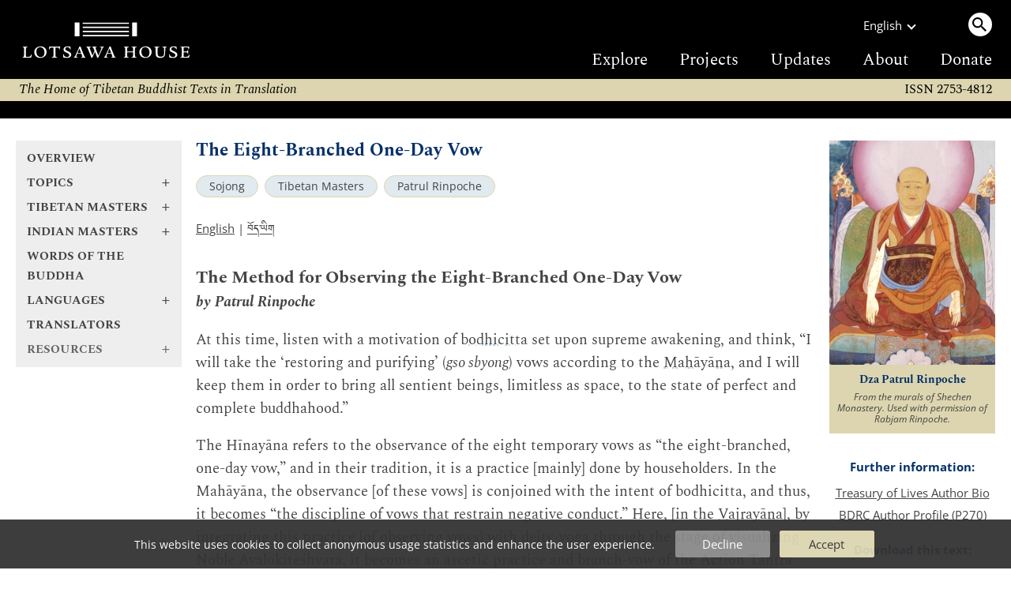

--- FILE ---
content_type: text/html
request_url: https://www.lotsawahouse.org/tibetan-masters/patrul-rinpoche/sojong-eight-branch-one-day
body_size: 9789
content:
<!DOCTYPE HTML>
<html>
<head>
	<meta http-equiv="Content-Type" content="text/html; charset=utf-8">
	<meta name="viewport" content="width=device-width, initial-scale=1">
	<meta name="format-detection" content="telephone=no">
	<link rel="shortcut icon" href="/Static/favicon.ico" type="image/vnd.microsoft.icon">
	<link rel="alternate" type="application/rss+xml" title="Lotsawa House Feed" href="/rss.xml">
	<title>The Eight-Branched One-Day Vow | Lotsawa House</title>
<style type="text/css">
@font-face {
	font-family: "DDCUchen";
	src: url('/Static/fonts/ddc_uchen.woff2') format('woff2');
	font-weight: normal;
	font-style: normal;
}
@font-face {
	font-family: 'Spectral';
	font-style: normal;
	font-weight: 400;
	font-display: swap;
	src: url('/Static/fonts/Spectral-normal-400-latin.woff2') format('woff2');
	unicode-range: U+0000-00FF, U+0131, U+0152-0153, U+02BB-02BC, U+02C6, U+02DA, U+02DC, U+0304, U+0308, U+0329, U+2000-206F, U+2074, U+20AC, U+2122, U+2191, U+2193, U+2212, U+2215, U+FEFF, U+FFFD;
}
@font-face {
	font-family: 'OpenSans';
	font-style: normal;
	font-weight: 300 800;
	font-stretch: 100%;
	font-display: swap;
	src: url('/Static/fonts/OpenSans-normal-latin.woff2') format('woff2');
	unicode-range: U+0000-00FF, U+0131, U+0152-0153, U+02BB-02BC, U+02C6, U+02DA, U+02DC, U+0304, U+0308, U+0329, U+2000-206F, U+2074, U+20AC, U+2122, U+2191, U+2193, U+2212, U+2215, U+FEFF, U+FFFD;
}
</style>
	<link rel="stylesheet" type="text/css" media="all" href="/Static/lh5.13.css">
	<link rel="stylesheet" type="text/css" media="print" href="/Static/print3.css">
	<link rel="canonical" href="https://www.lotsawahouse.org/tibetan-masters/patrul-rinpoche/sojong-eight-branch-one-day">
	<link rel="icon" type="image/png" sizes="150x150" href="/Static/apple-touch-icon.png">
	<link rel="apple-touch-icon" sizes="150x150" href="/Static/apple-touch-icon.png">
	<meta property="og:image" content="/Images/Patrul_Mural.jpg">
	<meta property="og:title" content="The Eight-Branched One-Day Vow">
</head>
<body>
<div class="top-bar">
	<div class="burger-menu"><div class="bar one"></div><div class="bar two"></div><div class="bar three"></div></div>
	<a class="logo" href="/"><img src="/Static/logo2-bare-white.svg"></a>
	<div class="search-menu"><span class="search-circle"><img src="/Static/search.svg"></span></div>
</div>
<div class="top-desktop-wrapper"><div class="top-desktop">
	<a class="logo" href="/"><img class="logo" src="/Static/logo2-white.svg"></a>
	<div class="sep"></div>
	<div class="right">
		<div class="row1">
			<div class="language">
				<div>English</div><div class="chevron"></div>
				<div class="langs-menu">
					<a href="/de/free-translations-tibetan-buddhist-texts">Deutsch</a>
					<a href="/es/free-translations-tibetan-buddhist-texts">Español</a>
					<a href="/fr/free-translations-tibetan-buddhist-texts">Français</a>
					<a href="/it/traduzioni-in-italiano">Italiano</a>
					<a href="/nl/vertalingen-in-het-nederlands">Nederlands</a>
					<a href="/pt/free-translations-tibetan-buddhist-texts">Português</a>
					<a href="/zh/translations-in-chinese">中文</a>
					<a href="/bo/free-translations-tibetan-buddhist-texts"><span class="TibetanInlineEnglish">བོད་ཡིག</span></a>
				</div>
			</div>
			<div class="desktop-search"><a class="search-circle"><img src="/Static/search.svg"></a></div>
		</div>
		<div class="row2">
			<a href="/free-translations-tibetan-buddhist-texts">Explore</a>
			<a href="/about/projects">Projects</a>
			<a href="https://mailchi.mp/4521e705864e/subscribe-to-lotsawa-house-news">Updates</a>
			<a href="/about/">About</a>
			<a href="/donations">Donate</a>
		</div>
	</div>
</div></div>
<form id="search-form" action="/search" method="GET" autocomplete="off">
<div id="top-search-outer"><div class="top-search">
	<input type="hidden" name="lang" value="en">
	<input id="top-search-input" type="text" value="" name="q" placeholder="Search...">
	<input type="image" id="top-search-submit" alt="" src="/Static/search.svg">
	<div id="pop-search" class="completion popup"></div>
</div></div>
</form>
<div class="tag-line">
	<i>
	The Home of Tibetan Buddhist Texts in Translation
	
	</i>
	<div class="issn2">ISSN 2753-4812</div>
</div>
<div class="issn-line"><span class="txt">ISSN 2753-4812</span></div>
<div class="wrapper">
		<div class="leftcol">
			<div id="leftcol-nav"><div style="height:262px"></div></div>
		</div>
		<div class="sepcol"></div>
		<div class="maincol">
				<!-- TWO COLUMN LAYOUT -->
<div id="content" class="clearfix">
<h1>The Eight-Branched One-Day Vow</h1>
<!-- categories -->
<div class="categories">
		<a class="tag-circle" href="/topics/sojong/">Sojong</a>
		<a class="tag-circle" href="/tibetan-masters/">Tibetan Masters</a>
		<a class="tag-circle" href="/tibetan-masters/patrul-rinpoche/">Patrul Rinpoche</a>
</div>
<!-- available languages -->
<p id="lang-list">
		<a href="/tibetan-masters/patrul-rinpoche/sojong-eight-branch-one-day">English</a>
		 | 
		<a href="/bo/tibetan-masters/patrul-rinpoche/sojong-eight-branch-one-day"><span class="TibetanInlineEnglish">བོད་ཡིག</span></a>
</p>
<div id="image-plus-mobe"></div>
<!-- begin index -->
<div id="maintext">
	<h2>The Method for Observing the Eight-Branched One-Day Vow</h2>
<p><strong><em>by Patrul Rinpoche</em></strong></p>
<p>At this time, listen with a motivation of bodhicitta set upon supreme awakening, and think, “I will take the ‘restoring and purifying’ (<em>gso sbyong</em>) vows according to the Mahāyāna, and I will keep them in order to bring all sentient beings, limitless as space, to the state of perfect and complete buddhahood.”</p>
<p>The Hīnayāna refers to the observance of the eight temporary vows as “the eight-branched, one-day vow,” and in their tradition, it is a practice [mainly] done by householders. In the Mahāyāna, the observance [of these vows] is conjoined with the intent of bodhicitta, and thus, it becomes “the discipline of vows that restrain negative conduct.” Here, [in the Vajrayāna], by integrating this practice [of observing vows] with deity-yoga through the stage of visualizing Noble Avalokiteśhvara, it becomes an ascetic practice and branch-vow of the Action Tantra (<em>kriyātantra</em>) of Secret Mantra. Furthermore, committing to training one’s mind, emulating the previous buddhas and bodhisattvas and not transgressing their ways is called “ethical discipline,” or “self-restraint.” Thus, [the practice begins with]: <strong>Just as the previous [tathāgatas, arhats, perfectly complete buddhas…]</strong> By following this format, I shall highlight [the essential sections of the Sojong sādhana].<a href="#fn:1" id="fnref:1" title="see footnote" class="footnote">[1]</a> </p>
<p>Since the perfectly complete buddhas have progressed consistent with reality-itself, just as it is, they are <strong>tathāgatas</strong> (thus-gone ones). Because they have renounced the enemy—the four māras—they are <strong>arhats</strong> (enemy-destroyers). Since they have consummated the qualities of renunciation and realization and, having awakened from the deep sleep of ignorance, have expanded their intelligence to encompass all knowable things, they are <strong>perfectly complete buddhas</strong>. </p>
<p>For example, when the heavenly steed of a wheel-turning king enters into battle with the enemy, it does so intrepidly and without travail; it is willing to forsake its own life to protect the king. Likewise, because they show the unmistaken path to liberation and omniscience to all sentient beings, and because they are solely devoted to the purpose of others, [the tathāgatas] are <strong>like heavenly steeds</strong>. Further, because they carry the burden of benefitting all sentient beings, limitless as space, with great compassion and without needing to be asked and since they expound the unsurpassed purpose of the Mahāyāna, they are <strong>like great elephants</strong>.</p>
<p>Having completed their duties, they <strong>did what needed to be done</strong>. Having actively sought the benefit of others, they <strong>performed their tasks</strong>. Having abandoned the obscurations of karma and afflictions, they <strong>laid down [their] burden</strong>. Having achieved nirvāṇa, the state beyond sorrow, they <strong>reached their own goal</strong>. Having exhausted all unwholesome views and afflictions, which confine one to saṃsāric states, they have <strong>completely broken [all] bonds to existence</strong>. Since they demonstrate the Dharma that is virtuous in the beginning, middle, and end, they <strong>have perfect speech</strong>. Having severed all ties with saṃsāric existence, their <strong>minds are completely liberated</strong>. Because their primordial wisdom is totally omniscient, their <strong>wisdom is completely liberated</strong>. These describe the qualities of the tathāgatas, whose example we follow.</p>
<p>The following [section] sheds light on the bodhicitta motivation they trained in. Since they have abandoned concern for themselves, [they act] <strong>for the sake of all sentient beings</strong>. Because they establish [beings] in the temporary states of higher rebirths, they <strong>benefit them</strong>. Because they ultimately establish [beings] in definite goodness, they <strong>liberate them</strong>. Because they have purified the karmic causality of miserliness, they <strong>eliminate famine</strong>. Because they have purified the karmic causality of hatred, they <strong>eliminate illness</strong>. [Furthermore], <strong>the complete perfection of all aspects conducive to awakening</strong> is the path and <strong>the definite realization of unsurpassed, perfectly complete awakening</strong> is the result.</p>
<p>[Regarding the practice of Sojong], the second Buddha, [Padmasaṃbhava] of Uddiyāna, said, “It fully ‘restores’ (<em>so</em>) all virtue, and ‘purifies’ (<em>jong</em>) all negativity without exception. Therefore, since it restores virtue and completely purifies negativity, the Tathāgata named it the practice of Sojong.” Hence, one should think, “Just as [the past buddhas] took up and kept the Sojong vows for the sake of all sentient beings—to benefit them, to liberate them, and so on—so shall I take up the eight-branched vow and keep it flawlessly, without corruption, from this very moment until sunrise tomorrow.” [Keeping this in mind], one repeats accordingly.</p>
<p>[The words starting with] <strong>just as the previous</strong> [...] constitute the <em>Prayer of Taking the Eight Temporary Vows</em>. [These eight branches are divided into] (1) the four branches of discipline, (2) the single branch of attentiveness, and (3) the three branches of abstinent conduct. </p>
<p>(1) The four branches of discipline restrain one’s mind from unwholesome actions. Since these are the roots of all vows, they are known as the four root [vows]. They are as follows: </p>
<ul>
<li>The first is <strong>to not kill</strong> [any being]. Besides [not killing] a human being, [one should not] even [kill] a being belonging to the animal realm, such as a louse or even its eggs.</li>
<li>The second is <strong>to not steal</strong>. Besides [not stealing] substantial possessions owned by others, [one should not] even [steal] a morsel of food.</li>
<li>The third is <strong>to abandon non-celibate conduct</strong>. Besides [not] pursuing the contact of males and females for sexual pleasure, [one should not] even look at one another with a lustful mind.</li>
<li>The fourth is <strong>to not speak lies</strong>. Besides [not] telling a severe lie, [such as] lying about one’s spiritual attainments, claiming that one possesses qualities of the bhūmis and paths that one does not actually have, [one should not] even mislead others playfully or for fun.</li>
</ul>
<p>(2) The single branch of attentiveness is <strong>to abstain from alcohol</strong>. If one does not refrain from alcohol, one’s mind will become careless. When intoxicated by alcohol, one cannot be mindful of every aspect of what to do and what not to do, and one may also forget about the vows one has taken. As a result, one may engage in non-virtuous actions and cannot keep any of one’s vows properly. For this reason, one abstains from all intoxicating food and drink, such as alcohol made from fermented grain like wheat or barley; alcohol made from honey, flowers, or any other fermented substance; as well as intoxicating fruit or roots. </p>
<p>(3) As for the three branches of abstinent conduct, in order to help one to be conscious of one’s vows, one abstains from all activities of a lay householder and emulates the excellent conduct of the bodhisattvas. Thus, one abstains from the following activities. </p>
<p>First, (a) one abstains from dressing up and looking attractive or applying sweets scents like camphor and sandalwood, which are applied with the intention to charm; (b) one abstains from adorning one’s body with garlands of flowers, jewels, and so on; and (c) one abstains from earrings, bracelets, and so on. These are <strong>the three kinds of adornment</strong>. [Further], (d) one abstains from moving one’s limbs for the sake of frolic and laughter, and (e) one remains silent in every respect by abandoning <strong>the three kinds of entertainment</strong>: dancing; singing melodiously by elevating and lowering one’s voice; and playing instruments, such as string instruments or flutes. </p>
<p>Second, one <strong>abstains from eating at inappropriate times</strong> and does not consume any food (such as grains and fruit) to quell one’s hunger from noon until sunrise the next day. One may, however, drink liquids (such as water and tea) to quell the pangs of thirst.</p>
<p>Third, one <strong>abstains from sitting on high and luxurious seats</strong>. This means not to sit upon any seat higher than one cubit or upon seats [bedecked with] silks and brocades or [the skins of] tigers and leopards, which are unsuitable for ordinary people. </p>
<p>Since the three kinds of entertainment, such as dancing, and the three kinds of adornment, such as garlands, are regarded as one branch, we identify three branches of abstinent conduct. Thus, thinking, “I shall keep these eight branches without corruption until sunrise tomorrow,” one repeats the following: <strong>From this moment, I will not kill…</strong></p>
<p>To develop such discipline to perfection, the <em>Dhāraṇī of the Essence of the Six Pāramitās of the Noble Amoghapāśha Sūtra</em> specifies the numerous benefits of the Dhāraṇī of Pure Discipline, such as, by reciting this dhāraṇī, all accumulations of ethical discipline by the buddhas and bodhisattvas of the three times will be brought to perfection within one’s own mind, all faults due to prior violations of discipline will be purified, and henceforth, [one’s discipline] will not decline. Thus, one repeats [the Dhāraṇī of Pure Discipline, beginning with] <strong>om̆̇ amogha…</strong></p>
<p>When the bodhisattvas of the past performed enlightened activities, they did so with a mind of love, with heartfelt aspirations made throughout the three periods of the day and the three periods of the night. Because of their aspirations [for sentient beings], one’s path is easy, one’s entry is easy, and one completes the merit of eons. [Thus], one repeats the aspiration that consummates the pāramitā of discipline, from the Prayer of Maitreya: <strong>[Through flawless] discipline in accordance with the rules of conduct…</strong></p>
<p>The glorious protector Āryā Nāgārjuna said, “For men and women who keep this eight-branched vow, their wish to restore and purify will grant them the divine bodies of gods.” In the past, when Lord Buddha was alive, those who kept the one-day vows a single time—even if with solely a selfish mind—were reborn in the God Realm of the Thirty-Three. It is said that even those who have slightly transgressed the one-day vows will be reborn in the God Abodes of the Four Great Kings. Thus, the benefits [of taking these vows] are unfathomable. Moreover, it specifically states in the <em>Moon Lamp Sūtra</em> that “The merit of practicing a single precept for a single day and night during an era when the holy Dharma is being destroyed and the teachings of the Sugata are coming to an end is far greater than the merit of making offerings to millions of buddhas for inconceivable eons.” </p>
<p>Thus, it is of greater benefit to keep a single vow for a single day during the final times of the present Buddha’s teachings than it would have been to keep vows for a long time when the teachings still flourished. Furthermore, the benefits of taking vows with a mind of bodhicitta are as immeasurable as space and will lead to the attainment of perfect buddhahood. In particular, in the present context, when this practice is combined with the profound yoga of deity and mantra according to the Secret Mantra Vajrayāna, one will join the ranks of vidyādharas in this very life. However long it may take, it will not take more than sixteen lifetimes to attain the supreme siddhi of mahāmudrā. Thus, one should rejoice! However, if one does not seal such virtue in the end with dedication, it can become destroyed by various conditions, such as anger. Therefore, one should adorn the conclusion of these roots of virtue with dedication prayers directed toward great awakening by reciting the [the dedication prayer found in the sādhana that begins with the words]: By this merit…</p>
<p><br></p>
<p><small>| At the request of H.E. Garchen Rinpoche, this was translated from Tibetan to English by <a href="/translators/ina-bieler/">Ina Bieler</a> in 2020 and edited by Ilana Cohen in 2021. Special thanks to Lopön Thubten Nima for his assistance. English translation © 2020. All rights reserved. (Reproduced here with permission.)</small></p>
<p><br></p>
<h3>Bibliography</h3>
<h4>Tibetan Edition</h4>
<p class="biblio">
o rgyan 'jigs med chos kyi dbang po. "bsnyen gnas yan lag brgyad pa'i sdom pa srung thabs/." In <em>gsung 'bum/_o rgyan 'jigs med chos kyi dbang po</em>. BDRC W24829. khreng tu'u: si khron mi rigs dpe skrun khang, 2003. Vol. 3: 146–154
</p>
<p><br></p>
<p><small>Version: 2.0-20210724</small></p>
<div class="footnotes">
<hr />
<ol>
<li id="fn:1">
<p>All direct quotations from the Sojong sādhana are in bold. <a href="#fnref:1" title="return to article" class="reversefootnote">&#160;&#8617;</a></p>
</li>
</ol>
</div>
</div>
<!-- end index -->
</div>
			<div id="further-info2"></div>
		</div>
			<!-- right column -->
			<div class="sepcol right"></div>
			<div class="rightcol">
	<div id="image-plus">
	<div class="image-box">
	<img id="main-img" alt="Patrul Rinpoche" src="/Images/Patrul_Mural.jpg" border="0"><br>
	<p class="caption serif">Dza Patrul Rinpoche</p>
	<p class="copyright">From the murals of Shechen Monastery. Used with permission of Rabjam Rinpoche.</p>
	</div>
	</div>
	<div id="further-info">
	  <h4>Further information:</h4>
	    <div class="one"><a href="http://treasuryoflives.org/biographies/view/Patrul-Orgyen-Jigme-Chokyi-Wangpo/4425">Treasury of Lives Author Bio</a></div>
	    <div class="one"><a target="_blank" href="https://library.bdrc.io/show/bdr:P270">BDRC Author Profile (P270)</a></div>
	  <div id="downloads">
	  <h4>Download this text:</b></h4>
	  <div class="one">
	      <a class="tag-circle" href="#" onclick="dl_dynamic('EPUB');return false">EPUB</a>&nbsp;
	      <a class="tag-circle" href="#" onclick="dl_dynamic('PDF');return false">PDF</a>&nbsp;
	  </div>
	  </div>
	  <form id="id__dl_dyn_form" action="/Cgi/make-ebook-cgi.pl" METHOD="POST">
	  <input id="id__dl_lang" type="hidden" name="lang" value="english">
	  <input id="id__dl_path" type="hidden" name="path" value="tibetan-masters/patrul-rinpoche/sojong-eight-branch-one-day">
	  <input id="id__dl_format" type="hidden" name="format">
	  <input type="hidden" name="do" value="prepare">
	  </form>
	<div id="share-links">
		<a href="https://www.addtoany.com/subscribe?linkurl=https%3A%2F%2Fwww.lotsawahouse.org%2Frss.xml&amp;linkname=" target="_blank" rel="noopener nofollow"><img alt="RSS" src="/Static/feed.svg" title="Subscribe to RSS"></a>
		<a href="https://bsky.app/intent/compose?text=The%20Eight-Branched%20One-Day%20Vow%20https%3A%2F%2Fwww.lotsawahouse.org%2Ftibetan-masters%2Fpatrul-rinpoche%2Fsojong-eight-branch-one-day" target="_blank" rel="noopener nofollow"><img alt="Bluesky" src="/Static/bluesky.svg" title="Share on Bluesky"></a>
		<a href="https://www.facebook.com/sharer/sharer.php?u=https%3A%2F%2Fwww.lotsawahouse.org%2Ftibetan-masters%2Fpatrul-rinpoche%2Fsojong-eight-branch-one-day&amp;t=The%20Eight-Branched%20One-Day%20Vow" target="_blank" rel="noopener nofollow"><img alt="Facebook" src="/Static/facebook.svg" title="Share on Facebook"></a>
	</div>
	</div>
</div>
</div>
<div class="footer-container"><div class="footer">
	<div class="larger">
		<h2><a href="/donations">DONATIONS</a></h2>
If you find this site useful, please consider helping us to achieve our goal of translating more classic works from the Buddhist tradition and making them freely available.

		<span class="patreon"><a href="https://www.patreon.com/LotsawaHouse">Please support us on Patreon.</a></span>
	</div>
	<div>
		<h2>Quick Links</h2>
		<a class="one" href="/words-of-the-buddha/">Words of the Buddha</a><span class="phone2"> | </span>
		<a class="one" href="/indian-masters/">Indian Masters</a><span class="phone2"> | </span>
		<a class="one" href="/tibetan-masters/">Tibetan Masters</a><span class="phone2"> | </span>
		<a class="one" href="/topics/">Topics</a>
		<h2><a href="/other/digitaltibetan">Tools</a></h2>
	</div>
	<div>
		<h2>Other Sites</h2>
		<a class="one" target="_blank" href="https://84000.co/">84000</a><span class="phone2"> | </span>
		<a class="one" target="_blank" href="https://www.rigpawiki.org/">Rigpa Wiki</a><span class="phone2"> | </span>
		<a class="one" target="_blank" href="https://www.himalayanart.org/">Himalayan Art</a><span class="phone2"> | </span>
		<a class="one" target="_blank" href="https://www.bdrc.io/">Buddhist Digital Resource Center</a><span class="phone2"> | </span>
		<a class="one" target="_blank" href="https://treasuryoflives.org/">Treasury of Lives</a>
	</div>
	<div class="tiny">
		<h2>Social</h2>
		<a class="one" target="_blank" href="https://bsky.app/profile/lotsawahouse.org">Bluesky</a><span class="phone2"> | </span>
		<a class="one" target="_blank" href="https://www.facebook.com/lotsawahouse">Facebook</a><span class="phone2"> | </span>
		<a class="one" target="_blank" href="https://www.instagram.com/lotsawa.house/">Instagram</a>
		<br><br><a class="one" href="/about/terms">Terms of Use</a><span class="phone2"> | </span>
		<a class="one" href="/about/privacy">Privacy Policy</a>
	</div>
	<div class="larger">
		<h2><a target="_blank" href="https://creativecommons.org/licenses/by-nc/4.0/" rel="license">LICENSE</a></h2>
		<p class="license-txt">
		This work is licensed under a <a target="_blank" href="https://creativecommons.org/licenses/by-nc/4.0/" rel="license">Creative Commons Attribution-NonCommercial 4.0 International License</a>.
		<p class="issn">ISSN 2753-4812</p>
	</div>
</div></div>
<div id="burger-open"></div>
<div id="tasty-cookies">
This website uses cookies to collect anonymous usage statistics and enhance the user experience.

<div class="options">
<div class="button decline" onclick="cookies(false)">Decline</div>
<div class="button ok" onclick="cookies(true)">Accept</div>
</div>
</div>
<!-- Global site tag (gtag.js) - Google Analytics; analytics script loaded later based on cookie -->
<script>
window.dataLayer = window.dataLayer || [];
function gtag(){dataLayer.push(arguments);}
gtag('js', new Date());
gtag('config', 'UA-131333420-1');
</script>
<script src="/Static/lh5.5-min.js"></script>
<script>
lh_init({
	nav: '/nav2.inc',
	restricted: false,
	lang: 'en',
	is_text: true,
});
</script>
</body></html>


--- FILE ---
content_type: text/html
request_url: https://www.lotsawahouse.org/nav2.inc
body_size: 14837
content:
<div class="nav2 serif">
<div class="nav2-open-root">
	<a class="bold nav-title" href="/free-translations-tibetan-buddhist-texts">Overview</a>
	<a class="bold nav-title plus nav2-link" data-id="topics" href="/topics/"><span class="text">Topics</span><span class="arrow">+</span></a>
	<a class="bold nav-title plus nav2-link" data-id="tib-more" href="/tibetan-masters/"><span class="text">Tibetan Masters</span><span class="arrow">+</span></a>
	<a class="bold nav-title plus nav2-link" data-id="ind-more" href="/indian-masters/"><span class="text">Indian Masters</span><span class="arrow">+</span></a>
	<a class="bold nav-title" href="/words-of-the-buddha/">Words of the Buddha</a>
	<a class="bold nav-title plus nav2-link" data-id="langs" href="/"><span class="text">Languages</span><span class="arrow">+</span></a>
	<a class="bold nav-title" href="/translators/">Translators</a>
	<a class="bold nav-title plus nav2-link" data-id="resources"><span class="text">Resources</span><span class="arrow">+</span></a>
	<a class="bold nav-title mobile-only" href="/about/projects">Projects</a>
	<a class="bold nav-title mobile-only" href="https://mailchi.mp/4521e705864e/subscribe-to-lotsawa-house-news">Updates</a>
	<a class="bold nav-title mobile-only" href="/about/">About</a>
	<a class="bold nav-title mobile-only" href="/donations">Donate</a>
</div>
<div class="nav2-submenu nav2-open-resources">
	<a class="bold nav-title plus nav2-link" data-id="root" href="/topics"><span class="text">Resources</span><span class="arrow">-</span></a>
	<a class="bold nav-title" href="/resources/interviews">Interviews</a>
	<a class="bold nav-title" href="/other/digitaltibetan">Tools</a>
	<a class="bold nav-title" href="/topics/quotations">Quotations</a>
</div>
<div class="nav2-submenu nav2-open-topics">
	<a class="bold nav-title plus nav2-link" data-id="root" href="/topics"><span class="text">Topics</span><span class="arrow">-</span></a>
	<a class="nav-title plus nav2-link" data-id="66" href="#"><span class="text">Buddhist Philosophy</span><span class="arrow">+</span></a>
	<a class="nav-title plus nav2-link" data-id="33" href="#"><span class="text">Collections &amp; Cycles</span><span class="arrow">+</span></a>
	<a class="nav-title plus nav2-link" data-id="140" href="#"><span class="text">Deities</span><span class="arrow">+</span></a>
	<a class="nav-title plus nav2-link" data-id="214" href="#"><span class="text">Literary Genres</span><span class="arrow">+</span></a>
	<a class="nav-title plus nav2-link" data-id="102" href="#"><span class="text">Major &amp; Minor Sciences</span><span class="arrow">+</span></a>
	<a class="nav-title plus nav2-link" data-id="126" href="#"><span class="text">Places</span><span class="arrow">+</span></a>
	<a class="nav-title plus nav2-link" data-id="73" href="#"><span class="text">Practices</span><span class="arrow">+</span></a>
	<a class="nav-title plus nav2-link" data-id="229" href="#"><span class="text">Schools &amp; Systems</span><span class="arrow">+</span></a>
	<a class="nav-title plus nav2-link" data-id="98" href="#"><span class="text">Vows &amp; Commitments</span><span class="arrow">+</span></a>
</div>
<div class="nav2-submenu nav2-open-218">
	<a class="bold nav-title plus nav2-link" data-id="126" href="#"><span class="text">Tibet</span><span class="arrow">-</span></a>
		<a class="nav-title" href="/topics/derge/">Derge<small>&nbsp;(6)</small></a>
		<a class="nav-title plus nav2-link" href="#" data-id="105"><span class="text">Dzongsar</span><span class="arrow">+</span></a>
		<a class="nav-title" href="/topics/pemako/">Pemakö<small>&nbsp;(2)</small></a>
		<a class="nav-title" href="/topics/tibet/">Tibet<small>&nbsp;(19)</small></a>
</div>
<div class="nav2-submenu nav2-open-73">
	<a class="bold nav-title plus nav2-link" data-id="topics" href="#"><span class="text">Practices</span><span class="arrow">-</span></a>
		<a class="nav-title plus nav2-link" href="#" data-id="160"><span class="text">Aspiration Prayers</span><span class="arrow">+</span></a>
		<a class="nav-title" href="/topics/auspiciousness/">Auspiciousness<small>&nbsp;(11)</small></a>
		<a class="nav-title" href="/topics/averting-obstacles/">Averting Obstacles<small>&nbsp;(15)</small></a>
		<a class="nav-title" href="/topics/bodhicitta/">Bodhicitta<small>&nbsp;(15)</small></a>
		<a class="nav-title" href="/topics/calling-guru-from-afar/">Calling the Guru from Afar<small>&nbsp;(21)</small></a>
		<a class="nav-title" href="/topics/chod/">Chöd<small>&nbsp;(11)</small></a>
		<a class="nav-title" href="/topics/confession/">Confession<small>&nbsp;(31)</small></a>
		<a class="nav-title" href="/topics/consecration/">Consecration<small>&nbsp;(9)</small></a>
		<a class="nav-title" href="/topics/dedication-prayers/">Dedication<small>&nbsp;(9)</small></a>
		<a class="nav-title" href="/topics/descent-of-blessings/">Descent of Blessings<small>&nbsp;(5)</small></a>
		<a class="nav-title" href="/topics/dzogrim/">Dzogrim<small>&nbsp;(4)</small></a>
		<a class="nav-title" href="/topics/empowerment/">Empowerment<small>&nbsp;(33)</small></a>
		<a class="nav-title" href="/topics/fasting/">Fasting Ritual<small>&nbsp;(1)</small></a>
		<a class="nav-title" href="/topics/fire-offering/">Fire Offering<small>&nbsp;(7)</small></a>
		<a class="nav-title" href="/topics/following-a-teacher/">Following a Teacher<small>&nbsp;(6)</small></a>
		<a class="nav-title" href="/topics/fulfilment/">Fulfilment<small>&nbsp;(19)</small></a>
		<a class="nav-title" href="/topics/guru-sadhana/">Guru Sādhana<small>&nbsp;(12)</small></a>
		<a class="nav-title" href="/topics/guru-yoga/">Guru Yoga<small>&nbsp;(79)</small></a>
		<a class="nav-title" href="/topics/kyerim/">Kyerim<small>&nbsp;(3)</small></a>
		<a class="nav-title" href="/topics/lineage-prayers/">Lineage Prayers<small>&nbsp;(81)</small></a>
		<a class="nav-title" href="/topics/long-life-prayers/">Long-Life Prayers<small>&nbsp;(118)</small></a>
		<a class="nav-title" href="/topics/longevity/">Longevity<small>&nbsp;(18)</small></a>
		<a class="nav-title" href="/topics/lungta/">Lungta<small>&nbsp;(12)</small></a>
		<a class="nav-title" href="/topics/magnetizing/">Magnetizing<small>&nbsp;(5)</small></a>
		<a class="nav-title" href="/topics/mandala-offering/">Maṇḍala Offering<small>&nbsp;(13)</small></a>
		<a class="nav-title" href="/topics/meditation/">Meditation<small>&nbsp;(25)</small></a>
		<a class="nav-title plus nav2-link" href="#" data-id="59"><span class="text">Mind Training (Lojong)</span><span class="arrow">+</span></a>
		<a class="nav-title" href="/topics/mindfulness/">Mindfulness<small>&nbsp;(4)</small></a>
		<a class="nav-title" href="/topics/ngondro/">Ngöndro<small>&nbsp;(23)</small></a>
		<a class="nav-title plus nav2-link" href="#" data-id="249"><span class="text">Offering</span><span class="arrow">+</span></a>
		<a class="nav-title" href="/topics/pilgrimage/">Pilgrimage<small>&nbsp;(42)</small></a>
		<a class="nav-title plus nav2-link" href="#" data-id="84"><span class="text">Prayers</span><span class="arrow">+</span></a>
		<a class="nav-title" href="/topics/retreat-solitude/">Retreat &amp; Solitude<small>&nbsp;(13)</small></a>
		<a class="nav-title" href="/topics/sadhanas/">Sādhanas<small>&nbsp;(97)</small></a>
		<a class="nav-title" href="/topics/saving-lives/">Saving Lives<small>&nbsp;(7)</small></a>
		<a class="nav-title" href="/topics/seven-branches/">Seven Branches<small>&nbsp;(5)</small></a>
		<a class="nav-title" href="/topics/sickness-healing/">Sickness &amp; Healing<small>&nbsp;(18)</small></a>
		<a class="nav-title" href="/topics/six-paramitas/">Six Pāramitās<small>&nbsp;(4)</small></a>
		<a class="nav-title" href="/topics/six-sessions/">Six Sessions<small>&nbsp;(1)</small></a>
		<a class="nav-title" href="/topics/sleep-dream/">Sleep and Dream<small>&nbsp;(4)</small></a>
		<a class="nav-title" href="/topics/swift-rebirth-prayers/">Swift Rebirth Prayers<small>&nbsp;(31)</small></a>
		<a class="nav-title" href="/topics/refuge/">Taking Refuge<small>&nbsp;(10)</small></a>
		<a class="nav-title" href="/topics/transference/">Transference<small>&nbsp;(14)</small></a>
		<a class="nav-title" href="/topics/tsok/">Tsok<small>&nbsp;(36)</small></a>
		<a class="nav-title" href="/topics/turning-back-summons/">Turning Back the Summons<small>&nbsp;(2)</small></a>
		<a class="nav-title" href="/topics/vase-burial/">Vase Burial<small>&nbsp;(1)</small></a>
		<a class="nav-title" href="/topics/wealth-prosperity/">Wealth &amp; Prosperity<small>&nbsp;(24)</small></a>
</div>
<div class="nav2-submenu nav2-open-66">
	<a class="bold nav-title plus nav2-link" data-id="topics" href="#"><span class="text">Buddhist Philosophy</span><span class="arrow">-</span></a>
		<a class="nav-title" href="/topics/abhidharma/">Abhidharma<small>&nbsp;(5)</small></a>
		<a class="nav-title" href="/topics/buddha-nature/">Buddha Nature<small>&nbsp;(6)</small></a>
		<a class="nav-title" href="/topics/dependent-origination/">Dependent Origination<small>&nbsp;(6)</small></a>
		<a class="nav-title" href="/topics/dying-bardos/">Dying &amp; the Bardos<small>&nbsp;(19)</small></a>
		<a class="nav-title" href="/topics/emptiness/">Emptiness<small>&nbsp;(12)</small></a>
		<a class="nav-title" href="/topics/four-noble-truths/">Four Noble Truths<small>&nbsp;(2)</small></a>
		<a class="nav-title" href="/topics/impermanence/">Impermanence<small>&nbsp;(8)</small></a>
		<a class="nav-title" href="/topics/karma/">Karma<small>&nbsp;(7)</small></a>
		<a class="nav-title" href="/topics/middle-way/">Middle Way<small>&nbsp;(15)</small></a>
		<a class="nav-title" href="/topics/pedagogy/">Pedagogy<small>&nbsp;(8)</small></a>
		<a class="nav-title" href="/topics/prajnaparamita/">Prajñāpāramitā<small>&nbsp;(13)</small></a>
		<a class="nav-title" href="/topics/pramana/">Pramāṇa<small>&nbsp;(6)</small></a>
		<a class="nav-title" href="/topics/scholasticism/">Scholasticism<small>&nbsp;(7)</small></a>
		<a class="nav-title" href="/topics/selflessness/">Selflessness<small>&nbsp;(5)</small></a>
		<a class="nav-title" href="/topics/stages-and-paths/">Stages and Paths<small>&nbsp;(2)</small></a>
		<a class="nav-title" href="/topics/tenets/">Tenets<small>&nbsp;(3)</small></a>
		<a class="nav-title" href="/topics/two-truths/">Two Truths<small>&nbsp;(8)</small></a>
		<a class="nav-title" href="/topics/vehicles/">Vehicles<small>&nbsp;(7)</small></a>
</div>
<div class="nav2-submenu nav2-open-140">
	<a class="bold nav-title plus nav2-link" data-id="topics" href="#"><span class="text">Deities</span><span class="arrow">-</span></a>
		<a class="nav-title" href="/topics/acala/">Acala<small>&nbsp;(1)</small></a>
		<a class="nav-title" href="/topics/akshobhya/">Akṣobhya<small>&nbsp;(9)</small></a>
		<a class="nav-title" href="/topics/amitabha/">Amitābha<small>&nbsp;(27)</small></a>
		<a class="nav-title" href="/topics/amitayus/">Amitāyus<small>&nbsp;(13)</small></a>
		<a class="nav-title" href="/topics/avalokiteshvara/">Avalokiteśvara<small>&nbsp;(37)</small></a>
		<a class="nav-title" href="/topics/buddha-shakyamuni/">Buddha Śākyamuni<small>&nbsp;(24)</small></a>
		<a class="nav-title" href="/topics/dharma-protectors/">Dharma Protectors<small>&nbsp;(45)</small></a>
		<a class="nav-title" href="/topics/dorje-drolo/">Dorje Drolö<small>&nbsp;(5)</small></a>
		<a class="nav-title" href="/topics/eight-vidyadharas/">Eight Vidyādharas<small>&nbsp;(7)</small></a>
		<a class="nav-title" href="/topics/ganapati/">Gaṇapati<small>&nbsp;(1)</small></a>
		<a class="nav-title" href="/topics/gesar/">Gesar<small>&nbsp;(33)</small></a>
		<a class="nav-title plus nav2-link" href="#" data-id="247"><span class="text">Guru Padmasambhava</span><span class="arrow">+</span></a>
		<a class="nav-title" href="/topics/gyaltsen-tsemo-pung-gyen/">Gyaltsen Tsemö Pung Gyen<small>&nbsp;(2)</small></a>
		<a class="nav-title" href="/topics/hayagriva/">Hayagrīva<small>&nbsp;(13)</small></a>
		<a class="nav-title" href="/topics/jambhala/">Jambhala<small>&nbsp;(3)</small></a>
		<a class="nav-title" href="/topics/kagye/">Kagyé<small>&nbsp;(11)</small></a>
		<a class="nav-title" href="/topics/kshitigarbha/">Kṣitigarbha<small>&nbsp;(2)</small></a>
		<a class="nav-title" href="/topics/kurukulla/">Kurukullā<small>&nbsp;(9)</small></a>
		<a class="nav-title" href="/topics/maitreya/">Maitreya<small>&nbsp;(4)</small></a>
		<a class="nav-title" href="/topics/manjushri/">Mañjuśrī<small>&nbsp;(48)</small></a>
		<a class="nav-title" href="/topics/marici/">Mārīcī<small>&nbsp;(4)</small></a>
		<a class="nav-title" href="/topics/medicine-buddha/">Medicine Buddha<small>&nbsp;(5)</small></a>
		<a class="nav-title" href="/topics/parnashavari/">Parṇaśavarī<small>&nbsp;(3)</small></a>
		<a class="nav-title" href="/topics/peaceful-wrathful-deities/">Peaceful and Wrathful Deities<small>&nbsp;(6)</small></a>
		<a class="nav-title" href="/topics/prajnaparamita-deity/">Prajñāpāramitā (Deity)<small>&nbsp;(2)</small></a>
		<a class="nav-title" href="/topics/sarasvati/">Sarasvatī<small>&nbsp;(12)</small></a>
		<a class="nav-title" href="/topics/simhamukha/">Siṃhamukhā<small>&nbsp;(12)</small></a>
		<a class="nav-title" href="/topics/sitatapatra/">Sitātapatrā<small>&nbsp;(6)</small></a>
		<a class="nav-title" href="/topics/sixteen-arhats/">Sixteen Arhats<small>&nbsp;(6)</small></a>
		<a class="nav-title" href="/topics/tara/">Tārā<small>&nbsp;(55)</small></a>
		<a class="nav-title" href="/topics/thirty-five-buddhas/">Thirty-Five Buddhas<small>&nbsp;(2)</small></a>
		<a class="nav-title" href="/topics/three-long-life-deities/">Three Deities of Long Life<small>&nbsp;(3)</small></a>
		<a class="nav-title" href="/topics/three-jewels/">Three Jewels<small>&nbsp;(4)</small></a>
		<a class="nav-title" href="/topics/ucchusma/">Ucchuṣma<small>&nbsp;(7)</small></a>
		<a class="nav-title" href="/topics/ushnishavijaya/">Uṣṇīṣavijayā<small>&nbsp;(2)</small></a>
		<a class="nav-title" href="/topics/vajrakilaya/">Vajrakīlaya<small>&nbsp;(36)</small></a>
		<a class="nav-title" href="/topics/vajranakhi/">Vajraṇakhī<small>&nbsp;(4)</small></a>
		<a class="nav-title" href="/topics/vajrapani/">Vajrapāṇi<small>&nbsp;(3)</small></a>
		<a class="nav-title" href="/topics/vajrasattva/">Vajrasattva<small>&nbsp;(15)</small></a>
		<a class="nav-title" href="/topics/vajravidarana/">Vajravidāraṇa<small>&nbsp;(2)</small></a>
		<a class="nav-title" href="/topics/vajrayogini/">Vajrayoginī<small>&nbsp;(7)</small></a>
		<a class="nav-title" href="/topics/vasudhara/">Vasudhārā<small>&nbsp;(3)</small></a>
		<a class="nav-title" href="/topics/yamantaka/">Yamāntaka<small>&nbsp;(2)</small></a>
		<a class="nav-title" href="/topics/yangdak-heruka/">Yangdak Heruka<small>&nbsp;(2)</small></a>
</div>
<div class="nav2-submenu nav2-open-234">
	<a class="bold nav-title plus nav2-link" data-id="67" href="#"><span class="text">Five Treatises of Maitreya</span><span class="arrow">-</span></a>
		<a class="nav-title" href="/topics/abhisamayalankara/">Abhisamayālaṃkāra<small>&nbsp;(7)</small></a>
		<a class="nav-title" href="/topics/five-treatises-maitreya/">Five Treatises of Maitreya<small>&nbsp;(1)</small></a>
		<a class="nav-title" href="/topics/mahayanasutralankara/">Mahāyānasūtrālaṃkāra<small>&nbsp;(1)</small></a>
		<a class="nav-title" href="/topics/uttaratantra/">Uttaratantra<small>&nbsp;(2)</small></a>
</div>
<div class="nav2-submenu nav2-open-229">
	<a class="bold nav-title plus nav2-link" data-id="topics" href="#"><span class="text">Schools &amp; Systems</span><span class="arrow">-</span></a>
		<a class="nav-title" href="/topics/bon/">Bön<small>&nbsp;(1)</small></a>
		<a class="nav-title plus nav2-link" href="#" data-id="7"><span class="text">Dzogchen</span><span class="arrow">+</span></a>
		<a class="nav-title" href="/topics/geluk/">Geluk<small>&nbsp;(1)</small></a>
		<a class="nav-title" href="/topics/jonang/">Jonang<small>&nbsp;(1)</small></a>
		<a class="nav-title" href="/topics/kadam/">Kadam<small>&nbsp;(5)</small></a>
		<a class="nav-title" href="/topics/kagyu/">Kagyü<small>&nbsp;(6)</small></a>
		<a class="nav-title" href="/topics/lamdre/">Lamdré<small>&nbsp;(3)</small></a>
		<a class="nav-title" href="/topics/mahamudra/">Mahāmudrā<small>&nbsp;(18)</small></a>
		<a class="nav-title" href="/topics/nonsectarianism/">Nonsectarianism<small>&nbsp;(26)</small></a>
		<a class="nav-title" href="/topics/nyingma/">Nyingma<small>&nbsp;(11)</small></a>
		<a class="nav-title" href="/topics/sakya/">Sakya<small>&nbsp;(10)</small></a>
</div>
<div class="nav2-submenu nav2-open-7">
	<a class="bold nav-title plus nav2-link" data-id="229" href="#"><span class="text">Dzogchen</span><span class="arrow">-</span></a>
		<a class="nav-title" href="/topics/dzogchen/">Dzogchen<small>&nbsp;(104)</small></a>
		<a class="nav-title" href="/topics/three-striking-statements/">Striking the Vital Point in Three Statements<small>&nbsp;(7)</small></a>
</div>
<div class="nav2-submenu nav2-open-126">
	<a class="bold nav-title plus nav2-link" data-id="topics" href="#"><span class="text">Places</span><span class="arrow">-</span></a>
		<a class="nav-title" href="/topics/bhutan/">Bhutan<small>&nbsp;(4)</small></a>
		<a class="nav-title" href="/topics/india/">India<small>&nbsp;(12)</small></a>
		<a class="nav-title" href="/topics/nepal/">Nepal<small>&nbsp;(17)</small></a>
		<a class="nav-title" href="/topics/sikkim/">Sikkim<small>&nbsp;(8)</small></a>
		<a class="nav-title plus nav2-link" href="#" data-id="218"><span class="text">Tibet</span><span class="arrow">+</span></a>
</div>
<div class="nav2-submenu nav2-open-214">
	<a class="bold nav-title plus nav2-link" data-id="topics" href="#"><span class="text">Literary Genres</span><span class="arrow">-</span></a>
		<a class="nav-title" href="/topics/abecedarian/">Abecedarian<small>&nbsp;(11)</small></a>
		<a class="nav-title" href="/topics/advice/">Advice<small>&nbsp;(221)</small></a>
		<a class="nav-title" href="/topics/behaviourial-guidelines/">Behavioural Guidelines<small>&nbsp;(4)</small></a>
		<a class="nav-title" href="/topics/benefits/">Benefits<small>&nbsp;(10)</small></a>
		<a class="nav-title plus nav2-link" href="#" data-id="226"><span class="text">Biography</span><span class="arrow">+</span></a>
		<a class="nav-title" href="/topics/dedicatory-colophon-verses/">Dedicatory Colophon Verses<small>&nbsp;(8)</small></a>
		<a class="nav-title" href="/topics/dharani/">Dhāraṇī<small>&nbsp;(19)</small></a>
		<a class="nav-title" href="/topics/ethical-guidelines/">Ethical Guidelines<small>&nbsp;(9)</small></a>
		<a class="nav-title" href="/topics/history/">History<small>&nbsp;(21)</small></a>
		<a class="nav-title" href="/topics/inscriptions/">Inscriptions<small>&nbsp;(8)</small></a>
		<a class="nav-title" href="/topics/introductions/">Introductions<small>&nbsp;(2)</small></a>
		<a class="nav-title" href="/topics/inventory/">Inventory<small>&nbsp;(3)</small></a>
		<a class="nav-title" href="/topics/jataka/">Jātaka<small>&nbsp;(2)</small></a>
		<a class="nav-title" href="/topics/karchak/">Karchak<small>&nbsp;(8)</small></a>
		<a class="nav-title" href="/topics/lamrim/">Lamrim<small>&nbsp;(10)</small></a>
		<a class="nav-title" href="/topics/letters/">Letters<small>&nbsp;(13)</small></a>
		<a class="nav-title" href="/topics/mantra/">Mantra<small>&nbsp;(6)</small></a>
		<a class="nav-title" href="/topics/notes/">Notes<small>&nbsp;(22)</small></a>
		<a class="nav-title" href="/topics/pilgrimage-guides/">Pilgrimage Guides<small>&nbsp;(6)</small></a>
		<a class="nav-title" href="/topics/praise/">Praise<small>&nbsp;(127)</small></a>
		<a class="nav-title" href="/topics/prophecy/">Prophecy<small>&nbsp;(7)</small></a>
		<a class="nav-title" href="/topics/reading-methods/">Reading Methods<small>&nbsp;(4)</small></a>
		<a class="nav-title" href="/topics/reception-records/">Reception Records<small>&nbsp;(1)</small></a>
		<a class="nav-title" href="/topics/recitation-manuals/">Recitation Manuals<small>&nbsp;(7)</small></a>
		<a class="nav-title" href="/topics/replies/">Replies<small>&nbsp;(6)</small></a>
		<a class="nav-title" href="/topics/songs-and-poems/">Songs and Poems<small>&nbsp;(113)</small></a>
		<a class="nav-title" href="/topics/stages-of-meditation/">Stages of Meditation<small>&nbsp;(7)</small></a>
		<a class="nav-title" href="/topics/takdrol/">Takdrol<small>&nbsp;(7)</small></a>
		<a class="nav-title" href="/topics/termas/">Termas<small>&nbsp;(109)</small></a>
		<a class="nav-title" href="/topics/testament/">Testament<small>&nbsp;(20)</small></a>
		<a class="nav-title" href="/topics/topical-outline/">Topical Outlines<small>&nbsp;(10)</small></a>
</div>
<div class="nav2-submenu nav2-open-74">
	<a class="bold nav-title plus nav2-link" data-id="33" href="#"><span class="text">Chokling Tersar</span><span class="arrow">-</span></a>
		<a class="nav-title" href="/topics/chokling-tersar/">Chokling Tersar<small>&nbsp;(74)</small></a>
		<a class="nav-title" href="/topics/lama-norlha/">Lama Norlha<small>&nbsp;(10)</small></a>
		<a class="nav-title" href="/topics/profound-essence-tara/">Profound Essence of Tārā<small>&nbsp;(6)</small></a>
</div>
<div class="nav2-submenu nav2-open-255">
	<a class="bold nav-title plus nav2-link" data-id="33" href="#"><span class="text">Longchen Nyingtik</span><span class="arrow">-</span></a>
		<a class="nav-title" href="/topics/abhirati-vajrasattva/">Abhirati Vajrasattva<small>&nbsp;(5)</small></a>
		<a class="nav-title" href="/topics/dukngal-rangdrol/">Dukngal Rangdrol<small>&nbsp;(16)</small></a>
		<a class="nav-title" href="/topics/longchen-nyingtik/">Longchen Nyingtik<small>&nbsp;(63)</small></a>
		<a class="nav-title" href="/topics/longchen-nyingtik-ngondro/">Longchen Nyingtik Ngöndro<small>&nbsp;(14)</small></a>
		<a class="nav-title" href="/topics/longchen-nyingtik-phowa/">Longchen Nyingtik Phowa<small>&nbsp;(7)</small></a>
		<a class="nav-title" href="/topics/longchen-nyingtik-simhamukha/">Longchen Nyingtik Siṃhamukhā<small>&nbsp;(6)</small></a>
		<a class="nav-title plus nav2-link" href="#" data-id="54"><span class="text">Palchen Düpa</span><span class="arrow">+</span></a>
		<a class="nav-title" href="/topics/rigdzin-dupa/">Rigdzin Düpa<small>&nbsp;(20)</small></a>
		<a class="nav-title" href="/topics/takhyung-barwa/">Takhyung Barwa<small>&nbsp;(11)</small></a>
		<a class="nav-title" href="/topics/tikle-gyachen/">Tiklé Gyachen<small>&nbsp;(9)</small></a>
		<a class="nav-title" href="/topics/yumka-dechen-gyalmo/">Yumka Dechen Gyalmo<small>&nbsp;(24)</small></a>
</div>
<div class="nav2-submenu nav2-open-247">
	<a class="bold nav-title plus nav2-link" data-id="140" href="#"><span class="text">Guru Padmasambhava</span><span class="arrow">-</span></a>
		<a class="nav-title" href="/topics/guru-dewa-chenpo/">Guru Dewa Chenpo<small>&nbsp;(4)</small></a>
		<a class="nav-title" href="/topics/guru-drakpo/">Guru Drakpo<small>&nbsp;(2)</small></a>
		<a class="nav-title" href="/topics/guru-loden-chokse/">Guru Loden Chokse<small>&nbsp;(1)</small></a>
		<a class="nav-title" href="/topics/guru-padmasambhava/">Guru Padmasambhava<small>&nbsp;(86)</small></a>
</div>
<div class="nav2-submenu nav2-open-249">
	<a class="bold nav-title plus nav2-link" data-id="73" href="#"><span class="text">Offering</span><span class="arrow">-</span></a>
		<a class="nav-title" href="/topics/amrita-offering/">Amṛta Offering<small>&nbsp;(5)</small></a>
		<a class="nav-title" href="/topics/offering/">Offering<small>&nbsp;(9)</small></a>
		<a class="nav-title" href="/topics/sang-offering/">Sang Offering<small>&nbsp;(19)</small></a>
		<a class="nav-title" href="/topics/sur-offering/">Sur Offering<small>&nbsp;(7)</small></a>
		<a class="nav-title" href="/topics/torma-offering/">Torma Offering<small>&nbsp;(12)</small></a>
</div>
<div class="nav2-submenu nav2-open-105">
	<a class="bold nav-title plus nav2-link" data-id="218" href="#"><span class="text">Dzongsar</span><span class="arrow">-</span></a>
		<a class="nav-title" href="/topics/dzongsar/">Dzongsar<small>&nbsp;(2)</small></a>
		<a class="nav-title" href="/topics/pema-shelpuk/">Pema Shelpuk<small>&nbsp;(4)</small></a>
</div>
<div class="nav2-submenu nav2-open-158">
	<a class="bold nav-title plus nav2-link" data-id="33" href="#"><span class="text">Khyentse Kabab</span><span class="arrow">-</span></a>
		<a class="nav-title" href="/topics/chetsun-nyingtik/">Chetsün Nyingtik<small>&nbsp;(7)</small></a>
		<a class="nav-title" href="/topics/chime-pakme-nyingtik/">Chimé Pakmé Nyingtik<small>&nbsp;(13)</small></a>
		<a class="nav-title" href="/topics/chime-tsokye-nyingtik/">Chimé Tsokyé Nyingtik<small>&nbsp;(3)</small></a>
		<a class="nav-title" href="/topics/khyentse-kabab/">Khyentse Kabab<small>&nbsp;(36)</small></a>
		<a class="nav-title" href="/topics/tsasum-drildrup/">Tsasum Drildrup<small>&nbsp;(4)</small></a>
		<a class="nav-title" href="/topics/tukdrup-barche-kunsel/">Tukdrup Barché Kunsel<small>&nbsp;(13)</small></a>
		<a class="nav-title" href="/topics/tukdrup-yizhin-norbu/">Tukdrup Yizhin Norbu<small>&nbsp;(6)</small></a>
</div>
<div class="nav2-submenu nav2-open-33">
	<a class="bold nav-title plus nav2-link" data-id="topics" href="#"><span class="text">Collections &amp; Cycles</span><span class="arrow">-</span></a>
		<a class="nav-title plus nav2-link" href="#" data-id="74"><span class="text">Chokling Tersar</span><span class="arrow">+</span></a>
		<a class="nav-title" href="/topics/compendium-of-sadhanas/">Compendium of Sādhanas<small>&nbsp;(45)</small></a>
		<a class="nav-title" href="/topics/dakini-treasury/">Ḍākinī Treasury<small>&nbsp;(69)</small></a>
		<a class="nav-title" href="/topics/damngak-dzo/">Damngak Dzö<small>&nbsp;(30)</small></a>
		<a class="nav-title" href="/topics/dudjom-tersar/">Dudjom Tersar<small>&nbsp;(17)</small></a>
		<a class="nav-title" href="/topics/kangyur/">Kangyur<small>&nbsp;(25)</small></a>
		<a class="nav-title" href="/topics/karling-zhitro/">Karling Zhitro<small>&nbsp;(3)</small></a>
		<a class="nav-title plus nav2-link" href="#" data-id="158"><span class="text">Khyentse Kabab</span><span class="arrow">+</span></a>
		<a class="nav-title" href="/topics/konchok-chidu/">Könchok Chidü<small>&nbsp;(1)</small></a>
		<a class="nav-title" href="/topics/lama-gongdu/">Lama Gongdü<small>&nbsp;(1)</small></a>
		<a class="nav-title" href="/topics/lama-sangdu/">Lama Sangdü<small>&nbsp;(2)</small></a>
		<a class="nav-title plus nav2-link" href="#" data-id="222"><span class="text">Lerab Lingpa Termas</span><span class="arrow">+</span></a>
		<a class="nav-title plus nav2-link" href="#" data-id="255"><span class="text">Longchen Nyingtik</span><span class="arrow">+</span></a>
		<a class="nav-title" href="/topics/longsal-dorje-nyingpo/">Longsal Dorje Nyingpo<small>&nbsp;(7)</small></a>
		<a class="nav-title" href="/topics/namcho/">Namchö<small>&nbsp;(7)</small></a>
		<a class="nav-title" href="/topics/northern-treasures/">Northern Treasures<small>&nbsp;(3)</small></a>
		<a class="nav-title" href="/topics/nyingma-monlam/">Nyingma Mönlam<small>&nbsp;(52)</small></a>
		<a class="nav-title" href="/topics/nyingtik-saldron/">Nyingtik Saldrön<small>&nbsp;(5)</small></a>
		<a class="nav-title plus nav2-link" href="#" data-id="55"><span class="text">Nyingtik Yabzhi</span><span class="arrow">+</span></a>
		<a class="nav-title" href="/topics/quotations/">Quotations<small>&nbsp;(42)</small></a>
		<a class="nav-title" href="/topics/rinchen-terdzo/">Rinchen Terdzö<small>&nbsp;(160)</small></a>
		<a class="nav-title" href="/topics/sakya-kabum/">Sakya Kabum<small>&nbsp;(14)</small></a>
		<a class="nav-title" href="/topics/ten-royal-sutras/">Ten Royal Sūtras<small>&nbsp;(11)</small></a>
		<a class="nav-title" href="/topics/tengyur/">Tengyur<small>&nbsp;(32)</small></a>
		<a class="nav-title plus nav2-link" href="#" data-id="67"><span class="text">Thirteen Major Texts</span><span class="arrow">+</span></a>
		<a class="nav-title" href="/topics/comfort-ease-trilogy/">Trilogy of Comfort &amp; Ease<small>&nbsp;(4)</small></a>
		<a class="nav-title" href="/topics/tsema-rikter/">Tsema Rikter<small>&nbsp;(3)</small></a>
		<a class="nav-title" href="/topics/yonten-dzo/">Yönten Dzö<small>&nbsp;(3)</small></a>
</div>
<div class="nav2-submenu nav2-open-55">
	<a class="bold nav-title plus nav2-link" data-id="33" href="#"><span class="text">Nyingtik Yabzhi</span><span class="arrow">-</span></a>
		<a class="nav-title" href="/topics/khandro-nyingtik/">Khandro Nyingtik<small>&nbsp;(22)</small></a>
		<a class="nav-title" href="/topics/khandro-yangtik/">Khandro Yangtik<small>&nbsp;(10)</small></a>
		<a class="nav-title" href="/topics/lama-yangtik/">Lama Yangtik<small>&nbsp;(42)</small></a>
		<a class="nav-title" href="/topics/nyingtik-yabzhi/">Nyingtik Yabzhi<small>&nbsp;(2)</small></a>
		<a class="nav-title" href="/topics/vima-nyingtik/">Vima Nyingtik<small>&nbsp;(12)</small></a>
		<a class="nav-title" href="/topics/zabmo-yangtik/">Zabmo Yangtik<small>&nbsp;(16)</small></a>
</div>
<div class="nav2-submenu nav2-open-160">
	<a class="bold nav-title plus nav2-link" data-id="73" href="#"><span class="text">Aspiration Prayers</span><span class="arrow">-</span></a>
		<a class="nav-title" href="/topics/aspiration-prayers/">Aspiration Prayers<small>&nbsp;(123)</small></a>
		<a class="nav-title" href="/topics/light-offering-prayers/">Light Offering Prayers<small>&nbsp;(13)</small></a>
		<a class="nav-title" href="/topics/sukhavati-aspiration/">Sukhāvatī Aspirations<small>&nbsp;(21)</small></a>
		<a class="nav-title" href="/topics/zangdok-palri-aspirations/">Zangdok Palri Aspirations<small>&nbsp;(14)</small></a>
</div>
<div class="nav2-submenu nav2-open-54">
	<a class="bold nav-title plus nav2-link" data-id="255" href="#"><span class="text">Palchen Düpa</span><span class="arrow">-</span></a>
		<a class="nav-title" href="/topics/dupung-zilnon-vajrakilaya/">Düpung Zilnön Vajrakīlaya<small>&nbsp;(3)</small></a>
		<a class="nav-title" href="/topics/palchen-dupa/">Palchen Düpa<small>&nbsp;(10)</small></a>
</div>
<div class="nav2-submenu nav2-open-59">
	<a class="bold nav-title plus nav2-link" data-id="73" href="#"><span class="text">Mind Training (Lojong)</span><span class="arrow">-</span></a>
		<a class="nav-title" href="/topics/lojong/">Mind Training (Lojong)<small>&nbsp;(13)</small></a>
		<a class="nav-title" href="/topics/parting-from-four-attachments/">Parting from the Four Attachments<small>&nbsp;(7)</small></a>
		<a class="nav-title" href="/topics/seven-points-mind-training/">Seven Points of Mind Training<small>&nbsp;(6)</small></a>
</div>
<div class="nav2-submenu nav2-open-67">
	<a class="bold nav-title plus nav2-link" data-id="33" href="#"><span class="text">Thirteen Major Texts</span><span class="arrow">-</span></a>
		<a class="nav-title" href="/topics/abhidharmakosha/">Abhidharmakośa<small>&nbsp;(3)</small></a>
		<a class="nav-title" href="/topics/bodhicharyavatara/">Bodhicaryāvatāra<small>&nbsp;(10)</small></a>
		<a class="nav-title" href="/topics/chatuhshataka/">Catuḥśataka<small>&nbsp;(1)</small></a>
		<a class="nav-title plus nav2-link" href="#" data-id="234"><span class="text">Five Treatises of Maitreya</span><span class="arrow">+</span></a>
		<a class="nav-title" href="/topics/madhyamakavatara/">Madhyamakāvatāra<small>&nbsp;(5)</small></a>
		<a class="nav-title" href="/topics/thirteen-major-texts/">Thirteen Major Texts<small>&nbsp;(1)</small></a>
</div>
<div class="nav2-submenu nav2-open-102">
	<a class="bold nav-title plus nav2-link" data-id="topics" href="#"><span class="text">Major &amp; Minor Sciences</span><span class="arrow">-</span></a>
		<a class="nav-title" href="/topics/arts-crafts/">Arts &amp; Crafts<small>&nbsp;(4)</small></a>
		<a class="nav-title" href="/topics/astrology/">Astrology<small>&nbsp;(2)</small></a>
		<a class="nav-title" href="/topics/grammar/">Grammar<small>&nbsp;(1)</small></a>
		<a class="nav-title" href="/topics/literary-theory/">Literary Theory<small>&nbsp;(3)</small></a>
</div>
<div class="nav2-submenu nav2-open-100">
	<a class="bold nav-title plus nav2-link" data-id="84" href="#"><span class="text">Guru Rinpoche Prayers</span><span class="arrow">-</span></a>
		<a class="nav-title" href="/topics/guru-rinpoche-prayers/">Guru Rinpoche Prayers<small>&nbsp;(103)</small></a>
		<a class="nav-title" href="/topics/leu-dunma/">Le&#39;u Dünma<small>&nbsp;(9)</small></a>
		<a class="nav-title" href="/topics/seven-line-prayer/">Seven-Line Prayer<small>&nbsp;(9)</small></a>
</div>
<div class="nav2-submenu nav2-open-84">
	<a class="bold nav-title plus nav2-link" data-id="73" href="#"><span class="text">Prayers</span><span class="arrow">-</span></a>
		<a class="nav-title plus nav2-link" href="#" data-id="100"><span class="text">Guru Rinpoche Prayers</span><span class="arrow">+</span></a>
		<a class="nav-title" href="/topics/prayers/">Prayers<small>&nbsp;(259)</small></a>
</div>
<div class="nav2-submenu nav2-open-226">
	<a class="bold nav-title plus nav2-link" data-id="214" href="#"><span class="text">Biography</span><span class="arrow">-</span></a>
		<a class="nav-title" href="/topics/autobiography/">Autobiography<small>&nbsp;(11)</small></a>
		<a class="nav-title" href="/topics/biographical-prayers/">Biographical Prayers<small>&nbsp;(18)</small></a>
		<a class="nav-title" href="/topics/biography/">Biography<small>&nbsp;(60)</small></a>
</div>
<div class="nav2-submenu nav2-open-98">
	<a class="bold nav-title plus nav2-link" data-id="topics" href="#"><span class="text">Vows &amp; Commitments</span><span class="arrow">-</span></a>
		<a class="nav-title" href="/topics/bodhisattva-vow/">Bodhisattva Vow<small>&nbsp;(3)</small></a>
		<a class="nav-title" href="/topics/samaya/">Samaya<small>&nbsp;(9)</small></a>
		<a class="nav-title" href="/topics/sojong/">Sojong<small>&nbsp;(4)</small></a>
</div>
<div class="nav2-submenu nav2-open-222">
	<a class="bold nav-title plus nav2-link" data-id="33" href="#"><span class="text">Lerab Lingpa Termas</span><span class="arrow">-</span></a>
		<a class="nav-title" href="/topics/tendrel-nyesel/">Tendrel Nyesel<small>&nbsp;(3)</small></a>
		<a class="nav-title" href="/topics/yang-nying-pudri/">Yang Nying Pudri<small>&nbsp;(2)</small></a>
</div>
<div class="nav2-submenu nav2-open-tib-more">
	<a class="bold nav-title plus nav2-link" data-id="root" href="#"><span class="text">Tibetan Masters</span><span class="arrow">-</span></a>
	<a class="nav-title plus nav2-link" href="#" data-id="tib-letter-a"><span class="text">A<small>&nbsp;&nbsp;(7)</small></span><span class="arrow">+</span></a>
	<a class="nav-title plus nav2-link" href="#" data-id="tib-letter-b"><span class="text">B<small>&nbsp;&nbsp;(3)</small></span><span class="arrow">+</span></a>
	<a class="nav-title plus nav2-link" href="#" data-id="tib-letter-c"><span class="text">C<small>&nbsp;&nbsp;(11)</small></span><span class="arrow">+</span></a>
	<a class="nav-title plus nav2-link" href="#" data-id="tib-letter-d"><span class="text">D<small>&nbsp;&nbsp;(32)</small></span><span class="arrow">+</span></a>
	<a class="nav-title plus nav2-link" href="#" data-id="tib-letter-e"><span class="text">E<small>&nbsp;&nbsp;(1)</small></span><span class="arrow">+</span></a>
	<a class="nav-title plus nav2-link" href="#" data-id="tib-letter-f"><span class="text">F<small>&nbsp;&nbsp;(10)</small></span><span class="arrow">+</span></a>
	<a class="nav-title plus nav2-link" href="#" data-id="tib-letter-g"><span class="text">G<small>&nbsp;&nbsp;(25)</small></span><span class="arrow">+</span></a>
	<a class="nav-title plus nav2-link" href="#" data-id="tib-letter-j"><span class="text">J<small>&nbsp;&nbsp;(20)</small></span><span class="arrow">+</span></a>
	<a class="nav-title plus nav2-link" href="#" data-id="tib-letter-k"><span class="text">K<small>&nbsp;&nbsp;(44)</small></span><span class="arrow">+</span></a>
	<a class="nav-title plus nav2-link" href="#" data-id="tib-letter-l"><span class="text">L<small>&nbsp;&nbsp;(14)</small></span><span class="arrow">+</span></a>
	<a class="nav-title plus nav2-link" href="#" data-id="tib-letter-m"><span class="text">M<small>&nbsp;&nbsp;(14)</small></span><span class="arrow">+</span></a>
	<a class="nav-title plus nav2-link" href="#" data-id="tib-letter-n"><span class="text">N<small>&nbsp;&nbsp;(23)</small></span><span class="arrow">+</span></a>
	<a class="nav-title plus nav2-link" href="#" data-id="tib-letter-o"><span class="text">O<small>&nbsp;&nbsp;(3)</small></span><span class="arrow">+</span></a>
	<a class="nav-title plus nav2-link" href="#" data-id="tib-letter-p"><span class="text">P<small>&nbsp;&nbsp;(17)</small></span><span class="arrow">+</span></a>
	<a class="nav-title plus nav2-link" href="#" data-id="tib-letter-r"><span class="text">R<small>&nbsp;&nbsp;(13)</small></span><span class="arrow">+</span></a>
	<a class="nav-title plus nav2-link" href="#" data-id="tib-letter-s"><span class="text">S<small>&nbsp;&nbsp;(27)</small></span><span class="arrow">+</span></a>
	<a class="nav-title plus nav2-link" href="#" data-id="tib-letter-t"><span class="text">T<small>&nbsp;&nbsp;(44)</small></span><span class="arrow">+</span></a>
	<a class="nav-title plus nav2-link" href="#" data-id="tib-letter-v"><span class="text">V<small>&nbsp;&nbsp;(1)</small></span><span class="arrow">+</span></a>
	<a class="nav-title plus nav2-link" href="#" data-id="tib-letter-w"><span class="text">W<small>&nbsp;&nbsp;(1)</small></span><span class="arrow">+</span></a>
	<a class="nav-title plus nav2-link" href="#" data-id="tib-letter-y"><span class="text">Y<small>&nbsp;&nbsp;(8)</small></span><span class="arrow">+</span></a>
	<a class="nav-title plus nav2-link" href="#" data-id="tib-letter-z"><span class="text">Z<small>&nbsp;&nbsp;(2)</small></span><span class="arrow">+</span></a>
</div>
<div class="nav2-submenu nav2-open-tib-letter-a">
	<a class="bold nav-title plus nav2-link" data-id="tib-more" href="#"><span class="text">Tibetan Masters&nbsp;&ndash;&nbsp;A</span><span class="arrow">-</span></a>
	<a class="nav-title" href="/tibetan-masters/adeu-rinpoche/">Adeu Rinpoche<small>&nbsp;(4)</small></a>
	<a class="nav-title" href="/tibetan-masters/adzom-drukpa/">Adzom Drukpa<small>&nbsp;(3)</small></a>
	<a class="nav-title" href="/tibetan-masters/adzom-gyalse-gyurme-dorje/">Adzom Gyalse Gyurme Dorje<small>&nbsp;(7)</small></a>
	<a class="nav-title" href="/tibetan-masters/alak-zenkar-pema-ngodrup-rolwe-dorje/">Alak Zenkar Pema Ngödrup Rolwe Dorje<small>&nbsp;(2)</small></a>
	<a class="nav-title" href="/tibetan-masters/alak-zenkar/">Alak Zenkar Rinpoche<small>&nbsp;(22)</small></a>
	<a class="nav-title" href="/tibetan-masters/amdo-geshe/">Amdo Geshe Jampal Rolwé Lodrö<small>&nbsp;(2)</small></a>
	<a class="nav-title" href="/tibetan-masters/apang-terton/">Apang Tertön<small>&nbsp;(8)</small></a>
</div>
<div class="nav2-submenu nav2-open-tib-letter-b">
	<a class="bold nav-title plus nav2-link" data-id="tib-more" href="#"><span class="text">Tibetan Masters&nbsp;&ndash;&nbsp;B</span><span class="arrow">-</span></a>
	<a class="nav-title" href="/tibetan-masters/bengar-jampal-zangpo/">Bengar Jampal Zangpo<small>&nbsp;(1)</small></a>
	<a class="nav-title" href="/tibetan-masters/bopa-tulku-dongak-tenpe-nyima/">Böpa Tulku Dongak Tenpe Nyima<small>&nbsp;(1)</small></a>
	<a class="nav-title" href="/tibetan-masters/buton/">Butön Rinchen Drup<small>&nbsp;(3)</small></a>
</div>
<div class="nav2-submenu nav2-open-tib-letter-c">
	<a class="bold nav-title plus nav2-link" data-id="tib-more" href="#"><span class="text">Tibetan Masters&nbsp;&ndash;&nbsp;C</span><span class="arrow">-</span></a>
	<a class="nav-title" href="/tibetan-masters/chatral-rinpoche/">Chatral Rinpoche<small>&nbsp;(15)</small></a>
	<a class="nav-title" href="/tibetan-masters/chetsun-senge-wangchuk/">Chetsün Senge Wangchuk<small>&nbsp;(2)</small></a>
	<a class="nav-title" href="/tibetan-masters/chogyal-pakpa-lodro-gyaltsen/">Chögyal Pakpa Lodrö Gyaltsen<small>&nbsp;(8)</small></a>
	<a class="nav-title" href="/tibetan-masters/chogyam-trungpa/">Chögyam Trungpa<small>&nbsp;(2)</small></a>
	<a class="nav-title" href="/tibetan-masters/choje-lingpa/">Chöje Lingpa<small>&nbsp;(2)</small></a>
	<a class="nav-title" href="/tibetan-masters/chokgyur-dechen-lingpa/">Chokgyur Dechen Lingpa<small>&nbsp;(113)</small></a>
	<a class="nav-title" href="/tibetan-masters/chokling-terse-tulku/">Chokling Tersé Tulku<small>&nbsp;(1)</small></a>
	<a class="nav-title" href="/tibetan-masters/chokyi-drakpa/">Chökyi Drakpa<small>&nbsp;(1)</small></a>
	<a class="nav-title" href="/tibetan-masters/chokyi-nyima-rinpoche/">Chökyi Nyima Rinpoche<small>&nbsp;(3)</small></a>
	<a class="nav-title" href="/tibetan-masters/chomden-rigpe-raldri/">Chomden Rigpé Raldri<small>&nbsp;(1)</small></a>
	<a class="nav-title" href="/tibetan-masters/choying-tobden-dorje/">Chöying Tobden Dorje<small>&nbsp;(1)</small></a>
</div>
<div class="nav2-submenu nav2-open-tib-letter-d">
	<a class="bold nav-title plus nav2-link" data-id="tib-more" href="#"><span class="text">Tibetan Masters&nbsp;&ndash;&nbsp;D</span><span class="arrow">-</span></a>
	<a class="nav-title" href="/tibetan-masters/dampa-rinpoche-ngawang-lodro-nyingpo/">Dampa Rinpoche Ngawang Lodrö Nyingpo<small>&nbsp;(1)</small></a>
	<a class="nav-title" href="/tibetan-masters/dangma-lhungyal/">Dangma Lhungyal<small>&nbsp;(4)</small></a>
	<a class="nav-title" href="/tibetan-masters/dezhung-rinpoche/">Dezhung Rinpoche<small>&nbsp;(5)</small></a>
	<a class="nav-title" href="/tibetan-masters/dezhung-tulku-ajam/">Dezhung Tulku Ajam<small>&nbsp;(5)</small></a>
	<a class="nav-title" href="/tibetan-masters/dilgo-khyentse/">Dilgo Khyentse Rinpoche<small>&nbsp;(81)</small></a>
	<a class="nav-title" href="/tibetan-masters/dilgo-khyentse-yangsi/">Dilgo Khyentse Yangsi Rinpoche<small>&nbsp;(1)</small></a>
	<a class="nav-title" href="/tibetan-masters/do-dasel-wangmo/">Do Dasel Wangmo<small>&nbsp;(6)</small></a>
	<a class="nav-title" href="/tibetan-masters/do-khyentse/">Do Khyentse Yeshe Dorje<small>&nbsp;(9)</small></a>
	<a class="nav-title" href="/tibetan-masters/dodrupchen-III/">Dodrupchen Jigme Tenpe Nyima<small>&nbsp;(46)</small></a>
	<a class="nav-title" href="/tibetan-masters/dodrupchen-I/">Dodrupchen Jigme Trinle Özer<small>&nbsp;(27)</small></a>
	<a class="nav-title" href="/tibetan-masters/dola-jigme-kalzang/">Dola Jigme Kalzang<small>&nbsp;(3)</small></a>
	<a class="nav-title" href="/tibetan-masters/dolpopa-sherab-gyaltsen/">Dolpopa Sherab Gyaltsen<small>&nbsp;(4)</small></a>
	<a class="nav-title" href="/tibetan-masters/dongak-chokyi-gyatso/">Dongak Chökyi Gyatso<small>&nbsp;(2)</small></a>
	<a class="nav-title" href="/tibetan-masters/dongna-rinpoche/">Dongna Rinpoche<small>&nbsp;(1)</small></a>
	<a class="nav-title" href="/tibetan-masters/dorje-dechen-lingpa/">Dorje Dechen Lingpa<small>&nbsp;(1)</small></a>
	<a class="nav-title" href="/tibetan-masters/dorje-dradul/">Dorje Dradul<small>&nbsp;(1)</small></a>
	<a class="nav-title" href="/tibetan-masters/dorje-lingpa/">Dorje Lingpa<small>&nbsp;(3)</small></a>
	<a class="nav-title" href="/tibetan-masters/drakkar-lobzang-palden/">Drakkar Lobzang Palden<small>&nbsp;(1)</small></a>
	<a class="nav-title" href="/tibetan-masters/drikung-kyobpa-jikten-sumgon/">Drikung Kyobpa Jikten Sumgön<small>&nbsp;(5)</small></a>
	<a class="nav-title" href="/tibetan-masters/drikung-terton-osel-dorje/">Drikung Tertön Ösel Dorje<small>&nbsp;(2)</small></a>
	<a class="nav-title" href="/tibetan-masters/drime-osal-lingpa/">Drimé Ösal Lingpa<small>&nbsp;(1)</small></a>
	<a class="nav-title" href="/tibetan-masters/drime-ozer/">Drimé Özer<small>&nbsp;(2)</small></a>
	<a class="nav-title" href="/tibetan-masters/drime-zhingkyong-gonpo/">Drimé Zhingkyong Gönpo<small>&nbsp;(1)</small></a>
	<a class="nav-title" href="/tibetan-masters/dromton-gyalwe-jungne/">Dromtön Gyalwe Jungne<small>&nbsp;(3)</small></a>
	<a class="nav-title" href="/tibetan-masters/drukpa-kunley/">Drukpa Kunley<small>&nbsp;(1)</small></a>
	<a class="nav-title" href="/tibetan-masters/dudjom-lingpa/">Dudjom Lingpa<small>&nbsp;(16)</small></a>
	<a class="nav-title" href="/tibetan-masters/dudjom-rinpoche/">Dudjom Rinpoche<small>&nbsp;(65)</small></a>
	<a class="nav-title" href="/tibetan-masters/dzogchen-pema-rigdzin/">Dzogchen Pema Rigdzin<small>&nbsp;(3)</small></a>
	<a class="nav-title" href="/tibetan-masters/dzogchen-rinpoche/">Dzogchen Rinpoche<small>&nbsp;(2)</small></a>
	<a class="nav-title" href="/tibetan-masters/dzong-ngon-pema-tukchok-dorje/">Dzong-ngön Pema Tukchok Dorje<small>&nbsp;(1)</small></a>
	<a class="nav-title" href="/tibetan-masters/dzongsar-khyentse-rinpoche/">Dzongsar Khyentse Rinpoche<small>&nbsp;(7)</small></a>
	<a class="nav-title" href="/tibetan-masters/dzongter-kunzang-nyima/">Dzongter Kunzang Nyima<small>&nbsp;(1)</small></a>
</div>
<div class="nav2-submenu nav2-open-tib-letter-e">
	<a class="bold nav-title plus nav2-link" data-id="tib-more" href="#"><span class="text">Tibetan Masters&nbsp;&ndash;&nbsp;E</span><span class="arrow">-</span></a>
	<a class="nav-title" href="/tibetan-masters/eighth-karmapa/">Eighth Karmapa<small>&nbsp;(1)</small></a>
</div>
<div class="nav2-submenu nav2-open-tib-letter-f">
	<a class="bold nav-title plus nav2-link" data-id="tib-more" href="#"><span class="text">Tibetan Masters&nbsp;&ndash;&nbsp;F</span><span class="arrow">-</span></a>
	<a class="nav-title" href="/tibetan-masters/fifteenth-karmapa/">Fifteenth Karmapa<small>&nbsp;(17)</small></a>
	<a class="nav-title" href="/tibetan-masters/fifth-dalai-lama/">Fifth Dalai Lama<small>&nbsp;(3)</small></a>
	<a class="nav-title" href="/tibetan-masters/fifth-dodrupchen-rinpoche/">Fifth Dodrupchen Rinpoche<small>&nbsp;(6)</small></a>
	<a class="nav-title" href="/tibetan-masters/fifth-dzogchen-rinpoche/">Fifth Dzogchen Rinpoche<small>&nbsp;(4)</small></a>
	<a class="nav-title" href="/tibetan-masters/fifth-shamarpa/">Fifth Shamarpa<small>&nbsp;(1)</small></a>
	<a class="nav-title" href="/tibetan-masters/fourteenth-dalai-lama/">Fourteenth Dalai Lama<small>&nbsp;(33)</small></a>
	<a class="nav-title" href="/tibetan-masters/fourteenth-karmapa/">Fourteenth Karmapa<small>&nbsp;(6)</small></a>
	<a class="nav-title" href="/tibetan-masters/fourth-dodrupchen-rinpoche/">Fourth Dodrupchen Rinpoche<small>&nbsp;(25)</small></a>
	<a class="nav-title" href="/tibetan-masters/fourth-dodrupchen-jalu-dorje/">Fourth Dodrupchen Rinpoche, Jalü Dorje<small>&nbsp;(2)</small></a>
	<a class="nav-title" href="/tibetan-masters/fourth-kela-chokling/">Fourth Kela Chokling<small>&nbsp;(1)</small></a>
</div>
<div class="nav2-submenu nav2-open-tib-letter-g">
	<a class="bold nav-title plus nav2-link" data-id="tib-more" href="#"><span class="text">Tibetan Masters&nbsp;&ndash;&nbsp;G</span><span class="arrow">-</span></a>
	<a class="nav-title" href="/tibetan-masters/ga-rabjampa-kunga-yeshe/">Ga Rabjampa Kunga Yeshe<small>&nbsp;(3)</small></a>
	<a class="nav-title" href="/tibetan-masters/gampopa-sonam-rinchen/">Gampopa Sonam Rinchen<small>&nbsp;(6)</small></a>
	<a class="nav-title" href="/tibetan-masters/garwang-chokyi-gyaltsen/">Garwang Chökyi Gyaltsen<small>&nbsp;(1)</small></a>
	<a class="nav-title" href="/tibetan-masters/gaton-ngawang-lekpa/">Gatön Ngawang Lekpa<small>&nbsp;(16)</small></a>
	<a class="nav-title" href="/tibetan-masters/gendun-chopel/">Gendün Chöpel<small>&nbsp;(1)</small></a>
	<a class="nav-title" href="/tibetan-masters/je-khenpo-gendun-rinchen/">Gendün Rinchen<small>&nbsp;(1)</small></a>
	<a class="nav-title" href="/tibetan-masters/geshe-chekhawa-yeshe-dorje/">Geshe Chekhawa Yeshe Dorje<small>&nbsp;(2)</small></a>
	<a class="nav-title" href="/tibetan-masters/geshe-langri-thangpa/">Geshe Langri Thangpa<small>&nbsp;(2)</small></a>
	<a class="nav-title" href="/tibetan-masters/getse-gyurme-tenpa-namgyal/">Getse Gyurme Tenpa Namgyal<small>&nbsp;(3)</small></a>
	<a class="nav-title" href="/tibetan-masters/getse-mahapandita/">Getse Mahāpaṇḍita<small>&nbsp;(2)</small></a>
	<a class="nav-title" href="/tibetan-masters/go-lotsawa-zhonnu-pal/">Gö Lotsāwa Zhönnu Pal<small>&nbsp;(1)</small></a>
	<a class="nav-title" href="/tibetan-masters/golok-serta-rinpoche/">Golok Serta Rinpoche<small>&nbsp;(1)</small></a>
	<a class="nav-title" href="/tibetan-masters/gompa-tsultrim-nyingpo/">Gompa Tsultrim Nyingpo<small>&nbsp;(1)</small></a>
	<a class="nav-title" href="/tibetan-masters/gonpo-tseten-rinpoche/">Gönpo Tseten Rinpoche<small>&nbsp;(2)</small></a>
	<a class="nav-title" href="/tibetan-masters/gorampa-sonam-senge/">Gorampa Sonam Senge<small>&nbsp;(10)</small></a>
	<a class="nav-title" href="/tibetan-masters/gotsangpa-gonpo-dorje/">Götsangpa Gönpo Dorje<small>&nbsp;(2)</small></a>
	<a class="nav-title" href="/tibetan-masters/guru-chowang/">Guru Chökyi Wangchuk<small>&nbsp;(7)</small></a>
	<a class="nav-title" href="/tibetan-masters/guru-jober/">Guru Jober<small>&nbsp;(2)</small></a>
	<a class="nav-title" href="/tibetan-masters/guru-tashi/">Guru Tashi<small>&nbsp;(2)</small></a>
	<a class="nav-title" href="/tibetan-masters/gyalse-shenpen-taye/">Gyalse Shenpen Thaye<small>&nbsp;(3)</small></a>
	<a class="nav-title" href="/tibetan-masters/gyalse-thogme-zangpo/">Gyalse Tokme Zangpo<small>&nbsp;(7)</small></a>
	<a class="nav-title" href="/tibetan-masters/gyalton-rinpoche/">Gyaltön Rinpoche<small>&nbsp;(1)</small></a>
	<a class="nav-title" href="/tibetan-masters/gyalwa-yangonpa/">Gyalwa Yangönpa<small>&nbsp;(1)</small></a>
	<a class="nav-title" href="/tibetan-masters/gyarong-khandro/">Gyarong Khandro<small>&nbsp;(5)</small></a>
	<a class="nav-title" href="/tibetan-masters/gyurme-tsewang-gyatso/">Gyurme Tsewang Gyatso<small>&nbsp;(3)</small></a>
</div>
<div class="nav2-submenu nav2-open-tib-letter-j">
	<a class="bold nav-title plus nav2-link" data-id="tib-more" href="#"><span class="text">Tibetan Masters&nbsp;&ndash;&nbsp;J</span><span class="arrow">-</span></a>
	<a class="nav-title" href="/tibetan-masters/jamgon-amnye-zhab/">Jamgön Amnye Zhab Ngawang Kunga Sönam<small>&nbsp;(1)</small></a>
	<a class="nav-title" href="/tibetan-masters/jamgon-kongtrul/">Jamgön Kongtrul Lodrö Thaye<small>&nbsp;(61)</small></a>
	<a class="nav-title" href="/tibetan-masters/jampa-kunga-tendzin/">Jampa Kunga Tendzin<small>&nbsp;(2)</small></a>
	<a class="nav-title" href="/tibetan-masters/jampal-dewe-nyima/">Jampal Dewe Nyima<small>&nbsp;(2)</small></a>
	<a class="nav-title" href="/tibetan-masters/jamyang-gyaltsen/">Jamyang Gyaltsen<small>&nbsp;(2)</small></a>
	<a class="nav-title" href="/tibetan-masters/jamyang-khyenrab-taye/">Jamyang Khyenrab Tayé<small>&nbsp;(2)</small></a>
	<a class="nav-title" href="/tibetan-masters/jamyang-khyentse-chokyi-lodro/">Jamyang Khyentse Chökyi Lodrö<small>&nbsp;(512)</small></a>
	<a class="nav-title" href="/tibetan-masters/jamyang-khyentse-wangpo/">Jamyang Khyentse Wangpo<small>&nbsp;(138)</small></a>
	<a class="nav-title" href="/tibetan-masters/jamyang-loter-wangpo/">Jamyang Loter Wangpo<small>&nbsp;(10)</small></a>
	<a class="nav-title" href="/tibetan-masters/jatson-nyingpo/">Jatsön Nyingpo<small>&nbsp;(3)</small></a>
	<a class="nav-title" href="/tibetan-masters/je-khenpo-jigme-choeda/">Je Khenpo Jigme Choeda<small>&nbsp;(3)</small></a>
	<a class="nav-title" href="/tibetan-masters/jedrung-jampa-jungne/">Jedrung Jampa Jungné<small>&nbsp;(3)</small></a>
	<a class="nav-title" href="/tibetan-masters/jetsun-drakpa-gyaltsen/">Jetsün Drakpa Gyaltsen<small>&nbsp;(8)</small></a>
	<a class="nav-title" href="/tibetan-masters/jetsun-chime-luding/">Jetsün Kushok Chimey Luding<small>&nbsp;(1)</small></a>
	<a class="nav-title" href="/tibetan-masters/jetsun-mingyur-paldron/">Jetsün Mingyur Paldrön<small>&nbsp;(3)</small></a>
	<a class="nav-title" href="/tibetan-masters/jetsun-trinle-chodron/">Jetsün Trinlé Chödrön<small>&nbsp;(1)</small></a>
	<a class="nav-title" href="/tibetan-masters/jigme-lingpa/">Jigme Lingpa<small>&nbsp;(112)</small></a>
	<a class="nav-title" href="/tibetan-masters/jigme-losal/">Jigme Losal<small>&nbsp;(2)</small></a>
	<a class="nav-title" href="/tibetan-masters/jigme-tenpai-wangchuk/">Jigme Tenpé Wangchuk<small>&nbsp;(1)</small></a>
	<a class="nav-title" href="/tibetan-masters/jokyab-pema-trinle-nyingpo/">Jokyab Pema Trinlé Nyingpo<small>&nbsp;(6)</small></a>
</div>
<div class="nav2-submenu nav2-open-tib-letter-k">
	<a class="bold nav-title plus nav2-link" data-id="tib-more" href="#"><span class="text">Tibetan Masters&nbsp;&ndash;&nbsp;K</span><span class="arrow">-</span></a>
	<a class="nav-title" href="/tibetan-masters/kachopa/">Kachöpa<small>&nbsp;(1)</small></a>
	<a class="nav-title" href="/tibetan-masters/kalu-rinpoche/">Kalu Rinpoche<small>&nbsp;(1)</small></a>
	<a class="nav-title" href="/tibetan-masters/karma-chakme/">Karma Chakme<small>&nbsp;(19)</small></a>
	<a class="nav-title" href="/tibetan-masters/karma-lingpa/">Karma Lingpa<small>&nbsp;(4)</small></a>
	<a class="nav-title" href="/tibetan-masters/karma-pakshi/">Karma Pakshi<small>&nbsp;(2)</small></a>
	<a class="nav-title" href="/tibetan-masters/karma-tsultrim-tendar/">Karma Tsultrim Tendar<small>&nbsp;(1)</small></a>
	<a class="nav-title" href="/tibetan-masters/karme-khenpo-rinchen-dargye/">Karme Khenpo Rinchen Dargye<small>&nbsp;(6)</small></a>
	<a class="nav-title" href="/tibetan-masters/karse-kongtrul-khyentse-ozer/">Karse Kongtrul Khyentse Özer<small>&nbsp;(1)</small></a>
	<a class="nav-title" href="/tibetan-masters/katok-dampa-deshek/">Katok Dampa Deshek<small>&nbsp;(1)</small></a>
	<a class="nav-title" href="/tibetan-masters/katok-getse-gyurme-tenpa-gyaltsen/">Katok Getse Gyurme Tenpa Gyaltsen<small>&nbsp;(1)</small></a>
	<a class="nav-title" href="/tibetan-masters/katok-rigdzin-chenpo/">Katok Rigdzin Chenpo<small>&nbsp;(2)</small></a>
	<a class="nav-title" href="/tibetan-masters/katok-rigdzin-tsewang-norbu/">Katok Rigdzin Tsewang Norbu<small>&nbsp;(3)</small></a>
	<a class="nav-title" href="/tibetan-masters/katok-situ-chokyi-gyatso/">Katok Situ Chökyi Gyatso<small>&nbsp;(12)</small></a>
	<a class="nav-title" href="/tibetan-masters/katok-situ-chokyi-nyima/">Katok Situ Chökyi Nyima<small>&nbsp;(1)</small></a>
	<a class="nav-title" href="/tibetan-masters/kawa-paltsek/">Kawa Paltsek<small>&nbsp;(2)</small></a>
	<a class="nav-title" href="/tibetan-masters/kelsang-lhamo/">Kelsang Lhamo<small>&nbsp;(1)</small></a>
	<a class="nav-title" href="/tibetan-masters/khandro-tare-lhamo/">Khandro Tāre Lhamo<small>&nbsp;(2)</small></a>
	<a class="nav-title" href="/tibetan-masters/khandro-tsering-chodron/">Khandro Tsering Chödrön<small>&nbsp;(11)</small></a>
	<a class="nav-title" href="/tibetan-masters/khangsar-tenpe-wangchuk/">Khangsar Tenpé Wangchuk<small>&nbsp;(1)</small></a>
	<a class="nav-title" href="/tibetan-masters/khenpo-jigme-phuntsok/">Khenchen Jigme Phuntsok<small>&nbsp;(38)</small></a>
	<a class="nav-title" href="/tibetan-masters/khenpo-namdrol-tsering/">Khenchen Namdrol Tsering<small>&nbsp;(2)</small></a>
	<a class="nav-title" href="/tibetan-masters/khenchen-ngawang-lodro-rinchen/">Khenchen Ngawang Lodrö Rinchen<small>&nbsp;(1)</small></a>
	<a class="nav-title" href="/tibetan-masters/khenchen-ngawang-palzang/">Khenchen Ngawang Palzang<small>&nbsp;(38)</small></a>
	<a class="nav-title" href="/tibetan-masters/khenchen-tashi-ozer/">Khenchen Tashi Özer<small>&nbsp;(1)</small></a>
	<a class="nav-title" href="/tibetan-masters/khenmo-dawa-drolma/">Khenmo Dawa Drolma<small>&nbsp;(10)</small></a>
	<a class="nav-title" href="/tibetan-masters/khenmo-rigdzin-chodron/">Khenmo Rigdzin Chödrön<small>&nbsp;(1)</small></a>
	<a class="nav-title" href="/tibetan-masters/khenpo-akhyuk-lungtok-gyaltsen/">Khenpo Akhyuk Lungtok Gyaltsen<small>&nbsp;(2)</small></a>
	<a class="nav-title" href="/tibetan-masters/khenpo-chime-rigdzin/">Khenpo Chime Rigdzin<small>&nbsp;(5)</small></a>
	<a class="nav-title" href="/tibetan-masters/khenpo-gangshar/">Khenpo Gangshar<small>&nbsp;(12)</small></a>
	<a class="nav-title" href="/tibetan-masters/khenpo-kunzang-palden/">Khenpo Kunzang Palden<small>&nbsp;(2)</small></a>
	<a class="nav-title" href="/tibetan-masters/khenpo-munsel/">Khenpo Munsel<small>&nbsp;(5)</small></a>
	<a class="nav-title" href="/tibetan-masters/khenpo-nuden/">Khenpo Nüden<small>&nbsp;(1)</small></a>
	<a class="nav-title" href="/tibetan-masters/khenpo-pema-vajra/">Khenpo Pema Vajra<small>&nbsp;(7)</small></a>
	<a class="nav-title" href="/tibetan-masters/khenpo-petse/">Khenpo Petse Rinpoche<small>&nbsp;(3)</small></a>
	<a class="nav-title" href="/tibetan-masters/khenpo-shenga/">Khenpo Shenga<small>&nbsp;(16)</small></a>
	<a class="nav-title" href="/tibetan-masters/khenpo-sodargye/">Khenpo Sodargye<small>&nbsp;(3)</small></a>
	<a class="nav-title" href="/tibetan-masters/khenpo-tsondru/">Khenpo Tsöndrü<small>&nbsp;(5)</small></a>
	<a class="nav-title" href="/tibetan-masters/khenpo-tsultrim-lodro/">Khenpo Tsultrim Lodrö<small>&nbsp;(3)</small></a>
	<a class="nav-title" href="/tibetan-masters/khenpo-yonten-gonpo/">Khenpo Yönten Gönpo<small>&nbsp;(1)</small></a>
	<a class="nav-title" href="/tibetan-masters/khenpo-yonten-gyatso/">Khenpo Yönten Gyatso<small>&nbsp;(1)</small></a>
	<a class="nav-title" href="/tibetan-masters/khyenrab-chokyi-ozer/">Khyenrab Chökyi Özer<small>&nbsp;(4)</small></a>
	<a class="nav-title" href="/tibetan-masters/konchok-tenpe-dronme/">Könchok Tenpe Drönme<small>&nbsp;(5)</small></a>
	<a class="nav-title" href="/tibetan-masters/kumaradza/">Kumārādza<small>&nbsp;(1)</small></a>
	<a class="nav-title" href="/tibetan-masters/kunga-palden/">Kunga Palden<small>&nbsp;(1)</small></a>
</div>
<div class="nav2-submenu nav2-open-tib-letter-l">
	<a class="bold nav-title plus nav2-link" data-id="tib-more" href="#"><span class="text">Tibetan Masters&nbsp;&ndash;&nbsp;L</span><span class="arrow">-</span></a>
	<a class="nav-title" href="/tibetan-masters/lachung-apo/">Lachung Apo<small>&nbsp;(2)</small></a>
	<a class="nav-title" href="/tibetan-masters/lala-sonam-chodrup/">Lala Sonam Chödrup<small>&nbsp;(2)</small></a>
	<a class="nav-title" href="/tibetan-masters/lama-rigdzin-nyima/">Lama Rigdzin Nyima<small>&nbsp;(2)</small></a>
	<a class="nav-title" href="/tibetan-masters/lama-zhang-tsondru-drakpa/">Lama Zhang Tsöndrü Drakpa<small>&nbsp;(1)</small></a>
	<a class="nav-title" href="/tibetan-masters/lelung-shepe-dorje/">Lelung Shepé Dorje<small>&nbsp;(2)</small></a>
	<a class="nav-title" href="/tibetan-masters/lhatsun-namkha-jigme/">Lhatsün Namkha Jigme<small>&nbsp;(7)</small></a>
	<a class="nav-title" href="/tibetan-masters/lhodrak-namkha-gyaltsen/">Lhodrak Namkha Gyaltsen<small>&nbsp;(1)</small></a>
	<a class="nav-title" href="/tibetan-masters/lhundrup-tso/">Lhundrup Tso<small>&nbsp;(1)</small></a>
	<a class="nav-title" href="/tibetan-masters/lobzang-chokyi-gyaltsen/">Lobzang Chökyi Gyaltsen<small>&nbsp;(5)</small></a>
	<a class="nav-title" href="/tibetan-masters/lochen-chonyi-zangmo/">Lochen Chönyi Zangmo<small>&nbsp;(2)</small></a>
	<a class="nav-title" href="/tibetan-masters/lochen-dharmashri/">Lochen Dharmaśrī<small>&nbsp;(2)</small></a>
	<a class="nav-title" href="/tibetan-masters/lodi-gyari-rinpoche/">Lodi Gyari Rinpoche<small>&nbsp;(4)</small></a>
	<a class="nav-title" href="/tibetan-masters/longchen-rabjam/">Longchen Rabjam<small>&nbsp;(131)</small></a>
	<a class="nav-title" href="/tibetan-masters/longsal-nyingpo/">Longsal Nyingpo<small>&nbsp;(6)</small></a>
</div>
<div class="nav2-submenu nav2-open-tib-letter-m">
	<a class="bold nav-title plus nav2-link" data-id="tib-more" href="#"><span class="text">Tibetan Masters&nbsp;&ndash;&nbsp;M</span><span class="arrow">-</span></a>
	<a class="nav-title" href="/tibetan-masters/machik-labdron/">Machik Labdrön<small>&nbsp;(3)</small></a>
	<a class="nav-title" href="/tibetan-masters/marpa-chokyi-lodro/">Marpa Chökyi Lodrö<small>&nbsp;(9)</small></a>
	<a class="nav-title" href="/tibetan-masters/mayum-tsering-wangmo/">Mayum Tsering Wangmo<small>&nbsp;(2)</small></a>
	<a class="nav-title" href="/tibetan-masters/melong-dorje/">Melong Dorje<small>&nbsp;(2)</small></a>
	<a class="nav-title" href="/tibetan-masters/menlungpa-mikyo-dorje/">Menlungpa Mikyö Dorje<small>&nbsp;(1)</small></a>
	<a class="nav-title" href="/tibetan-masters/metrul-tendzin-gyatso/">Metrul Tendzin Gyatso<small>&nbsp;(1)</small></a>
	<a class="nav-title" href="/tibetan-masters/milarepa/">Milarepa<small>&nbsp;(17)</small></a>
	<a class="nav-title" href="/tibetan-masters/minling-chung-rinpoche/">Minling Chung Rinpoche<small>&nbsp;(2)</small></a>
	<a class="nav-title" href="/tibetan-masters/minling-khenchen-ngawang-khyentse-norbu/">Minling Khenchen Ngawang Khyentse Norbu<small>&nbsp;(1)</small></a>
	<a class="nav-title" href="/tibetan-masters/minling-terchen/">Minling Terchen Gyurme Dorje<small>&nbsp;(10)</small></a>
	<a class="nav-title" href="/tibetan-masters/minyak-kunzang-sonam/">Minyak Kunzang Sönam<small>&nbsp;(1)</small></a>
	<a class="nav-title" href="/tibetan-masters/mipham/">Mipham Rinpoche<small>&nbsp;(135)</small></a>
	<a class="nav-title" href="/tibetan-masters/mipham-tenpai-nyima/">Mipham Tenpai Nyima<small>&nbsp;(1)</small></a>
	<a class="nav-title" href="/tibetan-masters/mume-yeshe-tsomo/">Mumé Yeshe Tsomo<small>&nbsp;(2)</small></a>
</div>
<div class="nav2-submenu nav2-open-tib-letter-n">
	<a class="bold nav-title plus nav2-link" data-id="tib-more" href="#"><span class="text">Tibetan Masters&nbsp;&ndash;&nbsp;N</span><span class="arrow">-</span></a>
	<a class="nav-title" href="/tibetan-masters/namkha-drimed-rinpoche/">Namkha Drimed Rinpoche<small>&nbsp;(1)</small></a>
	<a class="nav-title" href="/tibetan-masters/namkha-tsewang-chokdrup/">Namkha Tsewang Chokdrup<small>&nbsp;(2)</small></a>
	<a class="nav-title" href="/tibetan-masters/namkhai-norbu-rinpoche/">Namkhai Norbu Rinpoche<small>&nbsp;(1)</small></a>
	<a class="nav-title" href="/tibetan-masters/neten-chokling-ngedon-drubpe-dorje/">Neten Chokling Ngedön Drubpe Dorje<small>&nbsp;(2)</small></a>
	<a class="nav-title" href="/tibetan-masters/neten-chokling-pema-gyurme/">Neten Chokling Pema Gyurme<small>&nbsp;(3)</small></a>
	<a class="nav-title" href="/tibetan-masters/neten-chokling-rinpoche/">Neten Chokling Rinpoche<small>&nbsp;(1)</small></a>
	<a class="nav-title" href="/tibetan-masters/ngakchang-shakya-zangpo/">Ngakchang Shakya Zangpo<small>&nbsp;(1)</small></a>
	<a class="nav-title" href="/tibetan-masters/ngari-tsultrim-zangpo/">Ngari Tsultrim Zangpo<small>&nbsp;(1)</small></a>
	<a class="nav-title" href="/tibetan-masters/ngawang-samten-lodro/">Ngawang Samten Lodrö<small>&nbsp;(3)</small></a>
	<a class="nav-title" href="/tibetan-masters/ngawang-tendar/">Ngawang Tendar<small>&nbsp;(1)</small></a>
	<a class="nav-title" href="/tibetan-masters/ngawang-tenzin-norbu/">Ngawang Tenzin Norbu<small>&nbsp;(2)</small></a>
	<a class="nav-title" href="/tibetan-masters/ngawang-tutob-wangchuk/">Ngawang Tutob Wangchuk<small>&nbsp;(1)</small></a>
	<a class="nav-title" href="/tibetan-masters/ngok-loden-sherab/">Ngok Loden Sherab<small>&nbsp;(1)</small></a>
	<a class="nav-title" href="/tibetan-masters/ngorchen-kunga-zangpo/">Ngorchen Kunga Zangpo<small>&nbsp;(5)</small></a>
	<a class="nav-title" href="/tibetan-masters/ngulchu-dharmabhadra/">Ngulchu Dharmabhadra<small>&nbsp;(2)</small></a>
	<a class="nav-title" href="/tibetan-masters/nubchen-sangye-yeshe/">Nubchen Sangye Yeshe<small>&nbsp;(1)</small></a>
	<a class="nav-title" href="/tibetan-masters/nubpa-rigdzin-drak/">Nubpa Rigdzin Drak<small>&nbsp;(1)</small></a>
	<a class="nav-title" href="/tibetan-masters/nyala-pema-dundul/">Nyala Pema Dündul<small>&nbsp;(10)</small></a>
	<a class="nav-title" href="/tibetan-masters/nyang-tingdzin-zangpo/">Nyang Tingdzin Zangpo<small>&nbsp;(1)</small></a>
	<a class="nav-title" href="/tibetan-masters/nyang-ral-nyima-ozer/">Nyangral Nyima Özer<small>&nbsp;(6)</small></a>
	<a class="nav-title" href="/tibetan-masters/nyima-bum/">Nyima Bum<small>&nbsp;(2)</small></a>
	<a class="nav-title" href="/tibetan-masters/nyoshul-khenpo-jamyang-dorje/">Nyoshul Khenpo Jamyang Dorje<small>&nbsp;(8)</small></a>
	<a class="nav-title" href="/tibetan-masters/nyoshul-lungtok/">Nyoshul Lungtok<small>&nbsp;(3)</small></a>
</div>
<div class="nav2-submenu nav2-open-tib-letter-o">
	<a class="bold nav-title plus nav2-link" data-id="tib-more" href="#"><span class="text">Tibetan Masters&nbsp;&ndash;&nbsp;O</span><span class="arrow">-</span></a>
	<a class="nav-title" href="/tibetan-masters/orgyen-lingpa/">Orgyen Lingpa<small>&nbsp;(1)</small></a>
	<a class="nav-title" href="/tibetan-masters/orgyen-tendzin-norbu/">Orgyen Tendzin Norbu<small>&nbsp;(1)</small></a>
	<a class="nav-title" href="/tibetan-masters/orgyen-tobgyal-rinpoche/">Orgyen Tobgyal Rinpoche<small>&nbsp;(8)</small></a>
</div>
<div class="nav2-submenu nav2-open-tib-letter-p">
	<a class="bold nav-title plus nav2-link" data-id="tib-more" href="#"><span class="text">Tibetan Masters&nbsp;&ndash;&nbsp;P</span><span class="arrow">-</span></a>
	<a class="nav-title" href="/tibetan-masters/pakchok-dorje/">Pakchok Dorje<small>&nbsp;(2)</small></a>
	<a class="nav-title" href="/tibetan-masters/pakmodrupa-dorje-gyalpo/">Pakmodrupa Dorje Gyalpo<small>&nbsp;(1)</small></a>
	<a class="nav-title" href="/tibetan-masters/paksam-wangpo/">Paksam Wangpo<small>&nbsp;(1)</small></a>
	<a class="nav-title" href="/tibetan-masters/palyul-choktrul/">Palyul Choktrul Jampal Gyepe Dorje<small>&nbsp;(2)</small></a>
	<a class="nav-title" href="/tibetan-masters/pari-lobzang-rabsal/">Pari Lobzang Rabsal<small>&nbsp;(1)</small></a>
	<a class="nav-title" href="/tibetan-masters/patrul-rinpoche/">Patrul Rinpoche<small>&nbsp;(45)</small></a>
	<a class="nav-title" href="/tibetan-masters/pawo-lerab-tsal/">Pawo Lerab Tsal<small>&nbsp;(1)</small></a>
	<a class="nav-title" href="/tibetan-masters/pegyal-lingpa/">Pegyal Lingpa<small>&nbsp;(2)</small></a>
	<a class="nav-title" href="/tibetan-masters/pema-dechen-gyalpo/">Pema Dechen Gyalpo<small>&nbsp;(2)</small></a>
	<a class="nav-title" href="/tibetan-masters/pema-karpo/">Pema Karpo<small>&nbsp;(1)</small></a>
	<a class="nav-title" href="/tibetan-masters/pema-kunzang-rangdrol/">Pema Kunzang Rangdrol<small>&nbsp;(3)</small></a>
	<a class="nav-title" href="/tibetan-masters/pema-ledrel-tsal/">Pema Ledrel Tsal<small>&nbsp;(22)</small></a>
	<a class="nav-title" href="/tibetan-masters/pema-lingpa/">Pema Lingpa<small>&nbsp;(2)</small></a>
	<a class="nav-title" href="/tibetan-masters/pema-rigtsal-rinpoche/">Pema Rigtsal Rinpoche<small>&nbsp;(11)</small></a>
	<a class="nav-title" href="/tibetan-masters/pema-tekchok-loden/">Pema Tekchok Loden<small>&nbsp;(1)</small></a>
	<a class="nav-title" href="/tibetan-masters/penor-rinpoche/">Penor Rinpoche<small>&nbsp;(1)</small></a>
	<a class="nav-title" href="/tibetan-masters/pewar-rinpoche/">Pewar Rinpoche<small>&nbsp;(2)</small></a>
</div>
<div class="nav2-submenu nav2-open-tib-letter-r">
	<a class="bold nav-title plus nav2-link" data-id="tib-more" href="#"><span class="text">Tibetan Masters&nbsp;&ndash;&nbsp;R</span><span class="arrow">-</span></a>
	<a class="nav-title" href="/tibetan-masters/rago-choktrul-tupten-shedrup-gyatso/">Rago Choktrul Tupten Shedrup Gyatso<small>&nbsp;(1)</small></a>
	<a class="nav-title" href="/tibetan-masters/rangrik-dorje/">Rangrik Dorje<small>&nbsp;(6)</small></a>
	<a class="nav-title" href="/tibetan-masters/ratna-lingpa/">Ratna Lingpa<small>&nbsp;(4)</small></a>
	<a class="nav-title" href="/tibetan-masters/rendawa-shonnu-lodro/">Rendawa Zhönnu Lodrö<small>&nbsp;(2)</small></a>
	<a class="nav-title" href="/tibetan-masters/rigdzin-godem/">Rigdzin Gödem<small>&nbsp;(10)</small></a>
	<a class="nav-title" href="/tibetan-masters/rigdzin-nyima-drakpa/">Rigdzin Nyima Drakpa<small>&nbsp;(1)</small></a>
	<a class="nav-title" href="/tibetan-masters/rigdzin-palchen-dupa/">Rigdzin Palchen Düpa<small>&nbsp;(1)</small></a>
	<a class="nav-title" href="/tibetan-masters/rike-chatral/">Riké Chatral<small>&nbsp;(2)</small></a>
	<a class="nav-title" href="/tibetan-masters/rinchen-zangpo/">Rinchen Zangpo<small>&nbsp;(1)</small></a>
	<a class="nav-title" href="/tibetan-masters/ringu-tulku-rinpoche/">Ringu Tulku Rinpoche<small>&nbsp;(1)</small></a>
	<a class="nav-title" href="/tibetan-masters/rogza-sonam-palge/">Rogza Sönam Palge<small>&nbsp;(1)</small></a>
	<a class="nav-title" href="/tibetan-masters/rongton/">Rongtön Sheja Künrig<small>&nbsp;(11)</small></a>
	<a class="nav-title" href="/tibetan-masters/rongzom-chokyi-zangpo/">Rongzom Chökyi Zangpo<small>&nbsp;(3)</small></a>
</div>
<div class="nav2-submenu nav2-open-tib-letter-s">
	<a class="bold nav-title plus nav2-link" data-id="tib-more" href="#"><span class="text">Tibetan Masters&nbsp;&ndash;&nbsp;S</span><span class="arrow">-</span></a>
	<a class="nav-title" href="/tibetan-masters/sachen-kunga-nyingpo/">Sachen Kunga Nyingpo<small>&nbsp;(3)</small></a>
	<a class="nav-title" href="/tibetan-masters/sakya-dagchen-rinpoche/">Sakya Dagchen Rinpoche<small>&nbsp;(2)</small></a>
	<a class="nav-title" href="/tibetan-masters/sakya-pandita/">Sakya Paṇḍita Kunga Gyaltsen<small>&nbsp;(13)</small></a>
	<a class="nav-title" href="/tibetan-masters/sakya-trichen/">Sakya Trichen<small>&nbsp;(6)</small></a>
	<a class="nav-title" href="/tibetan-masters/samten-lingpa/">Samten Lingpa<small>&nbsp;(1)</small></a>
	<a class="nav-title" href="/tibetan-masters/sangye-lingpa/">Sangye Lingpa<small>&nbsp;(1)</small></a>
	<a class="nav-title" href="/tibetan-masters/second-degyal-rinpoche/">Second Degyal Rinpoche<small>&nbsp;(1)</small></a>
	<a class="nav-title" href="/tibetan-masters/sera-khandro/">Sera Khandro<small>&nbsp;(30)</small></a>
	<a class="nav-title" href="/tibetan-masters/serkong-ngawang-tsultrim-donden/">Serkong Ngawang Tsultrim Dönden<small>&nbsp;(1)</small></a>
	<a class="nav-title" href="/tibetan-masters/seventh-dalai-lama/">Seventh Dalai Lama<small>&nbsp;(1)</small></a>
	<a class="nav-title" href="/tibetan-masters/shabkar/">Shabkar Tsokdruk Rangdrol<small>&nbsp;(24)</small></a>
	<a class="nav-title" href="/tibetan-masters/shakya-shri/">Shakya Shri<small>&nbsp;(3)</small></a>
	<a class="nav-title" href="/tibetan-masters/shamar-chokyi-wangchuk/">Shamar Chökyi Wangchuk<small>&nbsp;(1)</small></a>
	<a class="nav-title" href="/tibetan-masters/shechen-gyaltsab/">Shechen Gyaltsab Gyurme Pema Namgyal<small>&nbsp;(21)</small></a>
	<a class="nav-title" href="/tibetan-masters/shechen-kongtrul/">Shechen Kongtrul<small>&nbsp;(1)</small></a>
	<a class="nav-title" href="/tibetan-masters/shechen-ontrul-gyurme-tutob-namgyal/">Shechen Öntrul Gyurme Tutob Namgyal<small>&nbsp;(1)</small></a>
	<a class="nav-title" href="/tibetan-masters/shechen-rabjam-rinpoche/">Shechen Rabjam Rinpoche<small>&nbsp;(14)</small></a>
	<a class="nav-title" href="/tibetan-masters/sherab-ozer/">Sherab Özer<small>&nbsp;(2)</small></a>
	<a class="nav-title" href="/tibetan-masters/shikpo-lingpa/">Shikpo Lingpa<small>&nbsp;(1)</small></a>
	<a class="nav-title" href="/tibetan-masters/situ-panchen-chokyi-jungne/">Situ Paṇchen Chökyi Jungne<small>&nbsp;(2)</small></a>
	<a class="nav-title" href="/tibetan-masters/situ-pema-nyinje-wangpo/">Situ Pema Nyinjé Wangpo<small>&nbsp;(2)</small></a>
	<a class="nav-title" href="/tibetan-masters/situ-pema-wangchok-gyalpo/">Situ Pema Wangchok Gyalpo<small>&nbsp;(1)</small></a>
	<a class="nav-title" href="/tibetan-masters/sixteenth-karmapa/">Sixteenth Karmapa<small>&nbsp;(3)</small></a>
	<a class="nav-title" href="/tibetan-masters/sixth-yongey-mingyur/">Sixth Yongey Mingyur Rinpoche<small>&nbsp;(1)</small></a>
	<a class="nav-title" href="/tibetan-masters/sogyal-rinpoche/">Sogyal Rinpoche<small>&nbsp;(7)</small></a>
	<a class="nav-title" href="/tibetan-masters/soktse-rinpoche/">Soktsé Rinpoche<small>&nbsp;(2)</small></a>
	<a class="nav-title" href="/tibetan-masters/songtsen-gampo/">Songtsen Gampo<small>&nbsp;(1)</small></a>
</div>
<div class="nav2-submenu nav2-open-tib-letter-t">
	<a class="bold nav-title plus nav2-link" data-id="tib-more" href="#"><span class="text">Tibetan Masters&nbsp;&ndash;&nbsp;T</span><span class="arrow">-</span></a>
	<a class="nav-title" href="/tibetan-masters/tai-situ-rinpoche/">Tai Situ Rinpoche<small>&nbsp;(4)</small></a>
	<a class="nav-title" href="/tibetan-masters/taklung-tsetrul-rinpoche/">Taklung Tsetrul Rinpoche<small>&nbsp;(1)</small></a>
	<a class="nav-title" href="/tibetan-masters/tamdrin-gonpo/">Tamdrin Gönpo<small>&nbsp;(1)</small></a>
	<a class="nav-title" href="/tibetan-masters/taranatha/">Tāranātha<small>&nbsp;(3)</small></a>
	<a class="nav-title" href="/tibetan-masters/tarthang-tulku/">Tarthang Tulku<small>&nbsp;(1)</small></a>
	<a class="nav-title" href="/tibetan-masters/tashi-tobgyal/">Tashi Tobgyal<small>&nbsp;(1)</small></a>
	<a class="nav-title" href="/tibetan-masters/tenpai-nyima-rinpoche/">Tenpai Nyima Rinpoche<small>&nbsp;(2)</small></a>
	<a class="nav-title" href="/tibetan-masters/tenth-panchen-lama/">Tenth Paṇchen Lama<small>&nbsp;(1)</small></a>
	<a class="nav-title" href="/tibetan-masters/tenth-pawo/">Tenth Pawo Rinpoche<small>&nbsp;(1)</small></a>
	<a class="nav-title" href="/tibetan-masters/terton-mingyur-dorje/">Tertön Mingyur Dorje<small>&nbsp;(4)</small></a>
	<a class="nav-title" href="/tibetan-masters/terton-sogyal/">Tertön Sogyal<small>&nbsp;(29)</small></a>
	<a class="nav-title" href="/tibetan-masters/thangtong-gyalpo/">Thangtong Gyalpo<small>&nbsp;(12)</small></a>
	<a class="nav-title" href="/tibetan-masters/thinley-norbu-rinpoche/">Thinley Norbu Rinpoche<small>&nbsp;(4)</small></a>
	<a class="nav-title" href="/tibetan-masters/third-karmapa-rangjung-dorje/">Third Karmapa<small>&nbsp;(2)</small></a>
	<a class="nav-title" href="/tibetan-masters/thirteenth-dalai-lama/">Thirteenth Dalai Lama<small>&nbsp;(3)</small></a>
	<a class="nav-title" href="/tibetan-masters/thonmi-sambhota/">Thönmi Sambhoṭa<small>&nbsp;(1)</small></a>
	<a class="nav-title" href="/tibetan-masters/thrangu-rinpoche/">Thrangu Rinpoche<small>&nbsp;(1)</small></a>
	<a class="nav-title" href="/tibetan-masters/tra-gelong-tsultrim-dargye/">Tra Gelong Tsultrim Dargye<small>&nbsp;(1)</small></a>
	<a class="nav-title" href="/tibetan-masters/tri-songdetsen/">Tri Songdetsen<small>&nbsp;(3)</small></a>
	<a class="nav-title" href="/tibetan-masters/trinley-rinpoche/">Trinley Rinpoche<small>&nbsp;(1)</small></a>
	<a class="nav-title" href="/tibetan-masters/trulshik-dongak-lingpa/">Trulshik Dongak Lingpa<small>&nbsp;(2)</small></a>
	<a class="nav-title" href="/tibetan-masters/trulshik-pawo-dorje/">Trulshik Pawo Dorje<small>&nbsp;(1)</small></a>
	<a class="nav-title" href="/tibetan-masters/trulshik-rinpoche/">Trulshik Rinpoche<small>&nbsp;(28)</small></a>
	<a class="nav-title" href="/tibetan-masters/trulzhik-sengge-gyabpa/">Trulzhik Sengge Gyabpa<small>&nbsp;(1)</small></a>
	<a class="nav-title" href="/tibetan-masters/tsangpa-gyare-yeshe-dorje/">Tsangpa Gyare Yeshe Dorje<small>&nbsp;(1)</small></a>
	<a class="nav-title" href="/tibetan-masters/tsarchen-losal-gyatso/">Tsarchen Losal Gyatso<small>&nbsp;(3)</small></a>
	<a class="nav-title" href="/tibetan-masters/tsele-natsok-rangdrol/">Tsele Natsok Rangdrol<small>&nbsp;(1)</small></a>
	<a class="nav-title" href="/tibetan-masters/tsewang-drakpa/">Tsewang Drakpa<small>&nbsp;(2)</small></a>
	<a class="nav-title" href="/tibetan-masters/tsikey-chokling-konchok-gyurme/">Tsikey Chokling Könchok Gyurme<small>&nbsp;(1)</small></a>
	<a class="nav-title" href="/tibetan-masters/tsikey-chokling-rinpoche/">Tsikey Chokling Rinpoche<small>&nbsp;(4)</small></a>
	<a class="nav-title" href="/tibetan-masters/tsokhang-choktrul-rinpoche/">Tsokhang Choktrul Rinpoche<small>&nbsp;(1)</small></a>
	<a class="nav-title" href="/tibetan-masters/tsongkhapa/">Tsongkhapa Lobzang Drakpa<small>&nbsp;(10)</small></a>
	<a class="nav-title" href="/tibetan-masters/tsultrim-wangmo/">Tsultrim Wangmo<small>&nbsp;(3)</small></a>
	<a class="nav-title" href="/tibetan-masters/tsultrim-zangpo/">Tsultrim Zangpo<small>&nbsp;(5)</small></a>
	<a class="nav-title" href="/tibetan-masters/tulku-arik/">Tulku Arik<small>&nbsp;(1)</small></a>
	<a class="nav-title" href="/tibetan-masters/tulku-bakhal-mukpo/">Tulku Bakhal Mukpo<small>&nbsp;(1)</small></a>
	<a class="nav-title" href="/tibetan-masters/tulku-drakpa-ozer/">Tulku Drakpa Özer<small>&nbsp;(1)</small></a>
	<a class="nav-title" href="/tibetan-masters/tulku-rigdzin-pema/">Tulku Rigdzin Pema<small>&nbsp;(3)</small></a>
	<a class="nav-title" href="/tibetan-masters/tulku-theglo/">Tulku Theglo Rinpoche<small>&nbsp;(1)</small></a>
	<a class="nav-title" href="/tibetan-masters/tulku-thondup/">Tulku Thondup<small>&nbsp;(1)</small></a>
	<a class="nav-title" href="/tibetan-masters/tulku-urgyen-rinpoche/">Tulku Urgyen Rinpoche<small>&nbsp;(5)</small></a>
	<a class="nav-title" href="/tibetan-masters/tulku-zangpo-drakpa/">Tulku Zangpo Drakpa<small>&nbsp;(9)</small></a>
	<a class="nav-title" href="/tibetan-masters/tupten-chopel/">Tupten Chöpel<small>&nbsp;(1)</small></a>
	<a class="nav-title" href="/tibetan-masters/tutop-lingpa/">Tutop Lingpa<small>&nbsp;(2)</small></a>
</div>
<div class="nav2-submenu nav2-open-tib-letter-v">
	<a class="bold nav-title plus nav2-link" data-id="tib-more" href="#"><span class="text">Tibetan Masters&nbsp;&ndash;&nbsp;V</span><span class="arrow">-</span></a>
	<a class="nav-title" href="/tibetan-masters/vairotsana/">Vairotsana<small>&nbsp;(4)</small></a>
</div>
<div class="nav2-submenu nav2-open-tib-letter-w">
	<a class="bold nav-title plus nav2-link" data-id="tib-more" href="#"><span class="text">Tibetan Masters&nbsp;&ndash;&nbsp;W</span><span class="arrow">-</span></a>
	<a class="nav-title" href="/tibetan-masters/wangchen-nyima/">Wangchen Nyima<small>&nbsp;(1)</small></a>
</div>
<div class="nav2-submenu nav2-open-tib-letter-y">
	<a class="bold nav-title plus nav2-link" data-id="tib-more" href="#"><span class="text">Tibetan Masters&nbsp;&ndash;&nbsp;Y</span><span class="arrow">-</span></a>
	<a class="nav-title" href="/tibetan-masters/yangchen-drubpe-dorje/">Yangchen Drubpe Dorje<small>&nbsp;(1)</small></a>
	<a class="nav-title" href="/tibetan-masters/yangthang-rinpoche/">Yangthang Rinpoche<small>&nbsp;(5)</small></a>
	<a class="nav-title" href="/tibetan-masters/yelpa-yeshe-tsek/">Yelpa Yeshe Tsek<small>&nbsp;(1)</small></a>
	<a class="nav-title" href="/tibetan-masters/yeshe-dorje/">Yeshe Dorje<small>&nbsp;(1)</small></a>
	<a class="nav-title" href="/tibetan-masters/yeshe-tsogyal/">Yeshe Tsogyal<small>&nbsp;(20)</small></a>
	<a class="nav-title" href="/tibetan-masters/yongey-mingyur-rinpoche/">Yongey Mingyur Rinpoche<small>&nbsp;(1)</small></a>
	<a class="nav-title" href="/tibetan-masters/yudra-nyingpo/">Yudra Nyingpo<small>&nbsp;(1)</small></a>
	<a class="nav-title" href="/tibetan-masters/yukhok-chatralwa/">Yukhok Chatralwa Chöying Rangdrol<small>&nbsp;(15)</small></a>
</div>
<div class="nav2-submenu nav2-open-tib-letter-z">
	<a class="bold nav-title plus nav2-link" data-id="tib-more" href="#"><span class="text">Tibetan Masters&nbsp;&ndash;&nbsp;Z</span><span class="arrow">-</span></a>
	<a class="nav-title" href="/tibetan-masters/zhabdrung-ngawang-namgyal/">Zhabdrung Ngawang Namgyal<small>&nbsp;(2)</small></a>
	<a class="nav-title" href="/tibetan-masters/zhangton-tashi-dorje/">Zhangtön Tashi Dorje<small>&nbsp;(1)</small></a>
</div>
<div class="nav2-submenu nav2-open-ind-more">
	<a class="bold nav-title plus nav2-link" data-id="root" href="#"><span class="text">Indian Masters</span><span class="arrow">-</span></a>
	<a class="nav-title" href="/indian-masters/aryadeva/">Āryadeva<small>&nbsp;(1)</small></a>
	<a class="nav-title" href="/indian-masters/arya-shura/">Āryaśūra<small>&nbsp;(2)</small></a>
	<a class="nav-title" href="/indian-masters/asanga/">Asaṅga<small>&nbsp;(3)</small></a>
	<a class="nav-title" href="/indian-masters/ashvaghosha/">Aśvaghoṣa<small>&nbsp;(3)</small></a>
	<a class="nav-title" href="/indian-masters/atisha/">Atiśa Dīpaṃkara<small>&nbsp;(13)</small></a>
	<a class="nav-title" href="/indian-masters/bhaviveka/">Bhāviveka<small>&nbsp;(1)</small></a>
	<a class="nav-title" href="/indian-masters/buddhagupta/">Buddhagupta<small>&nbsp;(1)</small></a>
	<a class="nav-title" href="/indian-masters/candragomin/">Candragomin<small>&nbsp;(3)</small></a>
	<a class="nav-title" href="/indian-masters/chandrakirti/">Candrakīrti<small>&nbsp;(5)</small></a>
	<a class="nav-title" href="/indian-masters/dharmakirti/">Dharmakīrti<small>&nbsp;(4)</small></a>
	<a class="nav-title" href="/indian-masters/garab-dorje/">Garab Dorje<small>&nbsp;(11)</small></a>
	<a class="nav-title" href="/indian-masters/haribhadra/">Haribhadra<small>&nbsp;(1)</small></a>
	<a class="nav-title" href="/indian-masters/jnanagarbha/">Jñānagarbha<small>&nbsp;(1)</small></a>
	<a class="nav-title" href="/indian-masters/jnanasutra/">Jñānasūtra<small>&nbsp;(1)</small></a>
	<a class="nav-title" href="/indian-masters/kamalashila/">Kamalaśīla<small>&nbsp;(1)</small></a>
	<a class="nav-title" href="/indian-masters/lakshmi/">Lakṣmī<small>&nbsp;(3)</small></a>
	<a class="nav-title" href="/indian-masters/mandarava/">Mandāravā<small>&nbsp;(3)</small></a>
	<a class="nav-title" href="/indian-masters/manjushrikirti/">Mañjuśrīkīrti<small>&nbsp;(1)</small></a>
	<a class="nav-title" href="/indian-masters/manjushrimitra/">Mañjuśrīmitra<small>&nbsp;(1)</small></a>
	<a class="nav-title" href="/indian-masters/matrceta/">Mātṛceṭa<small>&nbsp;(2)</small></a>
	<a class="nav-title" href="/indian-masters/nagarjuna/">Nāgārjuna<small>&nbsp;(10)</small></a>
	<a class="nav-title" href="/indian-masters/naropa/">Nāropa<small>&nbsp;(3)</small></a>
	<a class="nav-title" href="/indian-masters/niguma/">Niguma<small>&nbsp;(1)</small></a>
	<a class="nav-title" href="/indian-masters/padampa-sangye/">Padampa Sangye<small>&nbsp;(1)</small></a>
	<a class="nav-title" href="/indian-masters/padmasambhava/">Padmasambhava<small>&nbsp;(37)</small></a>
	<a class="nav-title" href="/indian-masters/shakyashribhadra/">Śākyaśrībhadra<small>&nbsp;(5)</small></a>
	<a class="nav-title" href="/indian-masters/shantarakshita/">Śāntarakṣita<small>&nbsp;(4)</small></a>
	<a class="nav-title" href="/indian-masters/shantideva/">Śāntideva<small>&nbsp;(5)</small></a>
	<a class="nav-title" href="/indian-masters/shantigarbha/">Śāntigarbha<small>&nbsp;(1)</small></a>
	<a class="nav-title" href="/indian-masters/saraha/">Saraha<small>&nbsp;(2)</small></a>
	<a class="nav-title" href="/indian-masters/shavari/">Śavari<small>&nbsp;(1)</small></a>
	<a class="nav-title" href="/indian-masters/smritijnanakirti/">Smṛtijñānakīrti<small>&nbsp;(3)</small></a>
	<a class="nav-title" href="/indian-masters/shri-simha/">Śrī Siṃha<small>&nbsp;(3)</small></a>
	<a class="nav-title" href="/indian-masters/tilopa/">Tilopa<small>&nbsp;(2)</small></a>
	<a class="nav-title" href="/indian-masters/tripitakamala/">Tripiṭakamāla<small>&nbsp;(1)</small></a>
	<a class="nav-title" href="/indian-masters/vajrayudha/">Vajrāyudha<small>&nbsp;(2)</small></a>
	<a class="nav-title" href="/indian-masters/vasubandhu/">Vasubandhu<small>&nbsp;(3)</small></a>
	<a class="nav-title" href="/indian-masters/vimalamitra/">Vimalamitra<small>&nbsp;(10)</small></a>
	<a class="nav-title" href="/indian-masters/virupa/">Virūpa<small>&nbsp;(2)</small></a>
</div>
<div class="nav2-submenu nav2-open-langs">
	<a class="bold nav-title plus nav2-link" data-id="root" href="#"><span class="text">Languages</span><span class="arrow">-</span></a>
	<a class="nav-title" href="/free-translations-tibetan-buddhist-texts">English<small>&nbsp;(2253)</small></a>
	<a class="nav-title" href="/de/free-translations-tibetan-buddhist-texts">Deutsch<small>&nbsp;(267)</small></a>
	<a class="nav-title" href="/es/free-translations-tibetan-buddhist-texts">Español<small>&nbsp;(340)</small></a>
	<a class="nav-title" href="/fr/free-translations-tibetan-buddhist-texts">Français<small>&nbsp;(567)</small></a>
	<a class="nav-title" href="/pt/free-translations-tibetan-buddhist-texts">Português<small>&nbsp;(151)</small></a>
	<a class="nav-title" href="/it/traduzioni-in-italiano">Italiano<small>&nbsp;(62)</small></a>
	<a class="nav-title" href="/nl/vertalingen-in-het-nederlands">Nederlands<small>&nbsp;(34)</small></a>
	<a class="nav-title" href="/zh/translations-in-chinese">中文<small>&nbsp;(205)</small></a>
	<a class="nav-title" href="/bo/free-translations-tibetan-buddhist-texts"><span class="TibetanInlineEnglish">བོད་ཡིག</span><small>&nbsp;(2248)</small></a>
</div>
</div>


--- FILE ---
content_type: image/svg+xml
request_url: https://www.lotsawahouse.org/Static/logo2-bare-white.svg
body_size: 8284
content:
<svg width="186.99" height="19.99" viewBox="0 0 49.47 5.29" xmlns="http://www.w3.org/2000/svg"><path d="M0 0c.1-.24.35-.25.92-.25.7 0 1.95 0 2.42.35.35.25.6.9.7 1.27.02.14.06.21.15.21.3 0 .35-.08.35-.2 0-.35-.16-1.14-.38-1.95-.1-.36-.11-.42-.24-.42-.31 0-.62.06-3.38.06C-2.4-.93-2.62-1-2.74-1c-.13 0-.16.04-.16.2 0 .22.01.22.28.25.84.09.88.58.94 1.22.07.92.07 2.71.07 3.5 0 1.48 0 2.54-.09 2.94-.1.4-.38.43-.89.5-.15 0-.17.02-.17.19 0 .21.03.23.2.23.65 0 1.08-.05 1.71-.05.84 0 1.4.05 1.88.05.12 0 .17-.03.17-.19 0-.22-.01-.25-.28-.27-.54-.03-.9-.14-.96-.76-.09-.7-.09-2.62-.09-3.98 0-.5 0-2.53.13-2.84" style="fill:#fff;fill-opacity:1;fill-rule:nonzero;stroke:none" transform="matrix(.35278 0 0 -.35278 2.02 3.88)"/><path d="M0 0c2.79 0 4.82-1.85 4.82-4.58 0-2.62-1.98-4.73-5.09-4.73-3.1 0-4.78 2.17-4.78 4.57C-5.05-1.2-2 0 0 0m.11-8.66c1.35 0 3.04.85 3.04 3.64 0 2.69-1.54 4.37-3.5 4.37-2.2 0-3.03-1.81-3.03-3.68 0-2.69 1.57-4.33 3.5-4.33" style="fill:#fff;fill-opacity:1;fill-rule:nonzero;stroke:none" transform="matrix(.35278 0 0 -.35278 6.14 1)"/><path d="M0 0c-.09-.3-.09-.33-.27-.33-.18 0-.28.03-.28.16 0 .18.24 1.54.35 2.08.03.11.04.16.16.16A.5.5 0 0 0 .18 2c.31-.16 2.7-.16 3.27-.16.9 0 3.93 0 4.54.12.07.01.36.1.41.1.09 0 .16-.02.16-.1 0-.09-.24-1.2-.45-2.05-.05-.22-.07-.24-.24-.24-.19 0-.3 0-.3.16 0 .9 0 1.14-.62 1.22-.36.06-1.05.07-2.23.07l-.02-3.1c0-2.83.01-3.2.05-3.79.05-.44.1-.85 1.2-.88.29 0 .32 0 .32-.22 0-.23-.03-.23-.2-.23-.24 0-.84.04-2.07.04-1.13 0-1.65-.04-2.16-.04-.19 0-.19.03-.19.23 0 .21 0 .21.27.24 1.04.1 1.16.37 1.22 1.12.04.65.06 3.34.06 3.86 0 .32 0 1.87-.02 2.77C.76 1.1.3 1.1 0 0" style="fill:#fff;fill-opacity:1;fill-rule:nonzero;stroke:none" transform="matrix(.35278 0 0 -.35278 8.7 1.73)"/><path d="M0 0c0-.3.09-1.02.09-1.09 0-.18-.19-.24-.37-.24-.07 0-.12.03-.14.16-.2.58-.31.96-.72 1.27-.43.31-1 .42-1.42.42-1.05 0-1.63-.63-1.63-1.45 0-1 .74-1.32 2.1-1.91C-.75-3.42.58-4 .58-5.6c0-.88-.44-1.57-.96-1.95-.44-.32-1.1-.64-2.44-.64-1.13 0-2.23.24-2.4.24-.2 0-.2-.13-.37-.13-.15 0-.17.04-.2.17A25.6 25.6 0 0 0-6-5.6c0 .1 0 .33.4.33.1 0 .12-.1.16-.32.19-.7.46-1.1.78-1.36.54-.41 1.3-.58 1.88-.58C-1.7-7.54-1-6.88-1-5.96-1-4.94-1.74-4.6-3.13-4c-1.31.58-2.49 1.1-2.49 2.61 0 1.32.94 2.5 3.23 2.5a12.65 12.65 0 0 0 2-.18c.04 0 .1.02.15.05l.15.02C-.03 1 0 .96 0 .9Z" style="fill:#fff;fill-opacity:1;fill-rule:nonzero;stroke:none" transform="matrix(.35278 0 0 -.35278 14.65 1.4)"/><path d="M0 0c-.41-1.09-.72-1.9-.72-2.22 0-.48.58-.51 1-.54.14-.01.14-.06.14-.27 0-.11 0-.18-.15-.18-.23 0-.86.03-1.47.03-.72 0-1.1-.03-1.29-.03-.15 0-.17.05-.17.18 0 .21 0 .23.14.26.51.11.82.76 1.4 2.05.34.75 1.86 4.03 2.15 4.7.23.53.44 1.07.62 1.66.03.08.1.1.23.12.23.01.68.11.8.11.1 0 .1-.04.18-.37.2-.8 2.66-7.18 3.12-7.9.2-.29.37-.33.65-.37.09-.03.1-.04.1-.21 0-.19-.01-.23-.14-.23l-1.57.03c-1.19 0-1.53-.03-1.71-.03-.18 0-.2.06-.2.18 0 .24.03.24.28.27.36.03.73.1.73.47 0 .25-.6 1.88-.74 2.29zm.21.54C.61.52 2.6.5 3.18.54c-.2.52-1.2 3.12-1.41 3.72C1.22 3 .65 1.6.2.54" style="fill:#fff;fill-opacity:1;fill-rule:nonzero;stroke:none" transform="matrix(.35278 0 0 -.35278 16.54 3.1)"/><path d="M0 0c-.41-1.09-.72-1.9-.72-2.22 0-.48.58-.51 1-.54.14-.01.14-.06.14-.27 0-.11 0-.18-.15-.18-.23 0-.86.03-1.47.03-.72 0-1.1-.03-1.29-.03-.15 0-.17.05-.17.18 0 .21 0 .23.14.26.51.11.82.76 1.4 2.05l2.15 4.7c.23.53.44 1.07.62 1.66.03.08.1.1.23.12.23.01.68.11.8.11.1 0 .1-.04.18-.37.2-.8 2.66-7.18 3.12-7.9.2-.29.37-.33.65-.37.09-.03.1-.04.1-.21 0-.19-.01-.23-.14-.23l-1.57.03c-1.19 0-1.53-.03-1.71-.03-.18 0-.2.06-.2.18 0 .24.03.24.28.27.36.03.73.1.73.47 0 .25-.6 1.88-.74 2.29zm.21.54C.61.52 2.6.5 3.18.54c-.2.52-1.2 3.12-1.41 3.72C1.22 3 .65 1.6.2.54" style="fill:#fff;fill-opacity:1;fill-rule:nonzero;stroke:none" transform="matrix(.35278 0 0 -.35278 25.09 3.1)"/><path d="M0 0c0-1.95 0-2.49.06-3.08.05-.7.3-.84 1.02-.87.23 0 .26 0 .26-.2s-.08-.22-.2-.22c-.18 0-.45.03-2.09.03-.72 0-1.41-.03-1.67-.03-.11 0-.17.04-.17.28 0 .13.03.14.31.17.87.09.9.65.94 1.59.03.75.03 2.64.03 3.53 0 .58 0 1.9-.06 2.35-.07.47-.25.6-.86.67-.27.02-.3.02-.3.18 0 .26.03.26.17.26l1.88-.03 1.77.03c.17 0 .2 0 .2-.2s0-.23-.29-.26c-.53-.04-.84-.18-.93-.73C0 2.93 0 2.19 0 .65h4.77c0 1.92 0 2.3-.04 2.82-.03.52-.23.7-.93.75-.25.01-.26.01-.26.22 0 .19.01.21.18.21l1.95-.02 1.8.03c.14 0 .15-.03.15-.2-.01-.22-.05-.23-.46-.29-.87-.11-.88-.46-.9-2.9 0-3.24 0-4.14.1-4.6.12-.54.34-.56 1.1-.62.2 0 .2-.01.2-.2 0-.2-.06-.22-.15-.22-.13 0-.46.03-1.58.03-1.59 0-2.11-.03-2.3-.03-.1 0-.16.03-.16.23 0 .18.01.2.27.2.69.08.84.33.93.77.08.43.08.95.1 3.17Z" style="fill:#fff;fill-opacity:1;fill-rule:nonzero;stroke:none" transform="matrix(.35278 0 0 -.35278 30.74 2.7)"/><path d="M0 0c2.79 0 4.82-1.85 4.82-4.58 0-2.62-1.98-4.73-5.09-4.73-3.1 0-4.78 2.17-4.78 4.57C-5.05-1.2-1.99 0 0 0m.11-8.66c1.35 0 3.04.85 3.04 3.64 0 2.69-1.54 4.37-3.5 4.37-2.2 0-3.03-1.81-3.03-3.68 0-2.69 1.57-4.33 3.5-4.33" style="fill:#fff;fill-opacity:1;fill-rule:nonzero;stroke:none" transform="matrix(.35278 0 0 -.35278 35.98 1)"/><path d="M0 0c.33.58.33 1.44.33 2.67 0 .72 0 2.83-.16 3.37-.14.5-.58.54-1.16.6-.17 0-.2.02-.2.2 0 .22.06.23.17.23l1.7-.04 1.5.04c.14 0 .15-.05.15-.2 0-.2-.02-.2-.3-.26-.83-.15-.84-.5-.88-3.77-.03-1.96-.05-3-1-3.94-.43-.43-1.31-1-2.98-1-.96 0-2.2.16-2.97 1.02-.68.77-.68 1.62-.68 3.03 0 2.65 0 3.64-.07 4.02-.04.23-.11.6-.76.67-.27 0-.3.02-.3.2 0 .18 0 .23.16.23.26 0 1.27-.04 1.92-.04.5 0 1.3.04 1.8.04.17 0 .2-.05.2-.2 0-.24 0-.24-.32-.26-.66-.05-.99-.13-1.06-.85-.07-.78-.08-3-.08-3.19 0-.79.03-2.03.35-2.71.44-.88 1.54-1.02 2.18-1.02.99 0 1.98.31 2.46 1.16" style="fill:#fff;fill-opacity:1;fill-rule:nonzero;stroke:none" transform="matrix(.35278 0 0 -.35278 41.13 3.55)"/><path d="M0 0c0-.3.09-1.02.09-1.09 0-.18-.19-.24-.37-.24-.07 0-.12.03-.14.16-.2.58-.31.96-.73 1.27-.42.31-.99.42-1.41.42C-3.61.52-4.2-.1-4.2-.93c0-1 .74-1.32 2.1-1.91C-.75-3.42.58-4 .58-5.6c0-.88-.44-1.57-.96-1.95-.44-.32-1.1-.64-2.44-.64-1.13 0-2.23.24-2.4.24-.2 0-.2-.13-.37-.13-.15 0-.17.04-.2.17-.14.94-.22 2.14-.22 2.3 0 .1 0 .33.4.33.1 0 .12-.1.16-.32.19-.7.46-1.1.78-1.36.54-.41 1.3-.58 1.88-.58C-1.7-7.54-1-6.88-1-5.96-1-4.94-1.74-4.6-3.13-4c-1.31.58-2.49 1.1-2.49 2.61 0 1.32.94 2.5 3.23 2.5a12.67 12.67 0 0 0 2-.18c.04 0 .1.02.15.05l.15.02C-.03 1 0 .96 0 .9Z" style="fill:#fff;fill-opacity:1;fill-rule:nonzero;stroke:none" transform="matrix(.35278 0 0 -.35278 44.78 1.4)"/><path d="M0 0c-.04.5-.28.62-.83.64-.22 0-.24.01-.24.2 0 .24.1.25.22.25.7 0 1.19-.04 2.04-.04 1.61 0 3.6.04 4.57.04.15 0 .28-.02.28-.11L5.94.1c-.03-.31-.03-.4-.07-1.15 0-.1-.03-.12-.24-.12-.23 0-.23.02-.25.3C5.26.15 5.23.48 3.07.48c-.24 0-1.32 0-1.44-.14-.07-.07-.07-.6-.07-.94-.02-.37 0-1.98 0-2.32 3.02-.01 3.02.04 3.16 1 .03.12.03.16.25.16.18 0 .2-.04.2-.12 0-.5-.03-.94-.03-1.56 0-.6.02-1 .02-1.15 0-.13-.01-.17-.18-.17-.24 0-.24.03-.26.24-.04.36-.1.75-.6.88-.44.11-.85.13-2.58.13 0-.53 0-3.04.07-3.34.07-.3.29-.4 1.22-.4 1.85 0 2.42.2 2.9 1.37.16.4.18.47.25.47s.36-.04.36-.18c0-.19-.26-1.33-.44-1.94-.1-.35-.1-.4-.3-.4-.22 0-.7.05-3.89.05-1.6 0-2.29-.05-2.66-.05-.24 0-.24 0-.24.22 0 .2 0 .2.31.22.58.06.8.17.87.9.05.71.05 2.67.05 3.4C.04-2.43.04-.6 0 0" style="fill:#fff;fill-opacity:1;fill-rule:nonzero;stroke:none" transform="matrix(.35278 0 0 -.35278 46.24 1.43)"/><path d="M0 0c.17.01.23.04.24.1.13.38.27.75.43 1.12.32.77 1.13 2.5 1.81 3.93.12.3-.06.59-.44.7C1.3 4.07.3 1.88.2 1.68c-.32.94-.45 1.26-.55 1.55l-1 2.6c-.19.5-.72 1.92-.72 2.27 0 .4.42.42.76.43.23.01.24.01.24.27 0 .17-.03.2-.16.2-.55-.03-1.1-.03-1.34-.03-.65 0-1.33.03-1.85.03-.24 0-.26-.05-.26-.26 0-.11.02-.15.13-.17.13-.03.35-.07.6-.42.36-.55 1.27-2.89 1.7-4C-1.34 1.79-.95.77-.77.14c.05-.2.08-.24.2-.21z" style="fill:#fff;fill-opacity:1;fill-rule:nonzero;stroke:none" transform="matrix(.35278 0 0 -.35278 20.8 4.23)"/><path d="M0 0c.17.01.23.04.24.1.13.38.27.75.42 1.12a196.8 196.8 0 0 0 2.85 6.05c.45.93.6 1.13.95 1.26.2.07.2.08.2.25 0 .22 0 .22-.15.22-.17 0-.6-.03-1.26-.03-1.02 0-1.36.03-1.6.03-.08 0-.14 0-.14-.26 0-.18.03-.18.3-.2.55-.02.98-.05.98-.5C2.79 7.28.35 2 .2 1.69c-.32.94-.45 1.26-.55 1.55l-1 2.6c-.19.5-.72 1.92-.72 2.27 0 .4.42.42.76.43.23.01.24.01.24.27 0 .17-.03.2-.16.2-.55-.03-1.1-.03-1.34-.03-.65 0-1.33.03-1.85.03-.24 0-.26-.05-.26-.26 0-.11.02-.15.13-.17.13-.03.35-.07.6-.42.36-.55 1.27-2.89 1.7-4C-1.34 1.79-.95.77-.77.14c.05-.2.08-.24.2-.21z" style="fill:#fff;fill-opacity:1;fill-rule:nonzero;stroke:none" transform="matrix(.35278 0 0 -.35278 22.47 4.23)"/></svg>